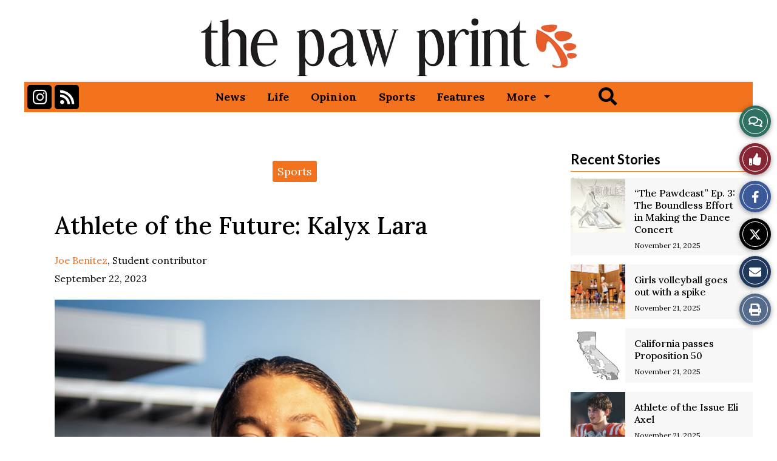

--- FILE ---
content_type: text/html; charset=UTF-8
request_url: https://thepawprint.polytechnic.org/958/sports/athlete-of-the-future-kalyx-lara/
body_size: 33742
content:
<!DOCTYPE html>
<html lang="en-US"> 
<head>
	<meta http-equiv="Content-Type" content="text/html; charset=UTF-8" />
	<meta name="distribution" content="global" />
	<meta name="robots" content="follow, all" />
	<meta name="language" content="en, sv" />
	<meta name="viewport" content="width=device-width" />
	<link rel="Shortcut Icon" href="https://thepawprint.polytechnic.org/wp-content/uploads/2023/08/Screenshot_2023-06-03_at_10.47.48_AM_copy-removebg-preview-2-e1691800728753.png" type="image/x-icon" />
	<link rel="alternate" type="application/rss+xml" title="The Paw Print RSS 2.0" href="https://thepawprint.polytechnic.org/feed/" />
	<link rel="alternate" type="text/xml" title="The Paw Print RSS .92" href="https://thepawprint.polytechnic.org/feed/rss/" />
	<link rel="alternate" type="application/atom+xml" title="The Paw Print Atom 0.3" href="https://thepawprint.polytechnic.org/feed/atom/" />
	<title>Athlete of the Future: Kalyx Lara &#8211; The Paw Print</title>
<meta name='robots' content='max-image-preview:large' />
<link rel="alternate" type="application/rss+xml" title="The Paw Print &raquo; Athlete of the Future: Kalyx Lara Comments Feed" href="https://thepawprint.polytechnic.org/958/sports/athlete-of-the-future-kalyx-lara/feed/" />
<link rel="alternate" title="oEmbed (JSON)" type="application/json+oembed" href="https://thepawprint.polytechnic.org/wp-json/oembed/1.0/embed?url=https%3A%2F%2Fthepawprint.polytechnic.org%2F958%2Fsports%2Fathlete-of-the-future-kalyx-lara%2F" />
<link rel="alternate" title="oEmbed (XML)" type="text/xml+oembed" href="https://thepawprint.polytechnic.org/wp-json/oembed/1.0/embed?url=https%3A%2F%2Fthepawprint.polytechnic.org%2F958%2Fsports%2Fathlete-of-the-future-kalyx-lara%2F&#038;format=xml" />
		
	<style id='wp-img-auto-sizes-contain-inline-css' type='text/css'>
img:is([sizes=auto i],[sizes^="auto," i]){contain-intrinsic-size:3000px 1500px}
/*# sourceURL=wp-img-auto-sizes-contain-inline-css */
</style>
<style id='wp-emoji-styles-inline-css' type='text/css'>

	img.wp-smiley, img.emoji {
		display: inline !important;
		border: none !important;
		box-shadow: none !important;
		height: 1em !important;
		width: 1em !important;
		margin: 0 0.07em !important;
		vertical-align: -0.1em !important;
		background: none !important;
		padding: 0 !important;
	}
/*# sourceURL=wp-emoji-styles-inline-css */
</style>
<link rel='stylesheet' id='wp-block-library-css' href='https://thepawprint.polytechnic.org/wp-includes/css/dist/block-library/style.min.css?ver=6.9' type='text/css' media='all' />
<style id='classic-theme-styles-inline-css' type='text/css'>
/*! This file is auto-generated */
.wp-block-button__link{color:#fff;background-color:#32373c;border-radius:9999px;box-shadow:none;text-decoration:none;padding:calc(.667em + 2px) calc(1.333em + 2px);font-size:1.125em}.wp-block-file__button{background:#32373c;color:#fff;text-decoration:none}
/*# sourceURL=/wp-includes/css/classic-themes.min.css */
</style>
<style id='font-awesome-svg-styles-default-inline-css' type='text/css'>
.svg-inline--fa {
  display: inline-block;
  height: 1em;
  overflow: visible;
  vertical-align: -.125em;
}
/*# sourceURL=font-awesome-svg-styles-default-inline-css */
</style>
<link rel='stylesheet' id='font-awesome-svg-styles-css' href='https://thepawprint.polytechnic.org/wp-content/uploads/font-awesome/v5.15.2/css/svg-with-js.css' type='text/css' media='all' />
<style id='font-awesome-svg-styles-inline-css' type='text/css'>
   .wp-block-font-awesome-icon svg::before,
   .wp-rich-text-font-awesome-icon svg::before {content: unset;}
/*# sourceURL=font-awesome-svg-styles-inline-css */
</style>
<link rel='stylesheet' id='sno-countdown-plugin-style-front-css' href='https://thepawprint.polytechnic.org/wp-content/plugins/sno-countdown/assets/style/sno-countdown-style.css?ver=1.0.1' type='text/css' media='all' />
<link rel='stylesheet' id='sno-donate-plugin-style-front-css' href='https://thepawprint.polytechnic.org/wp-content/plugins/sno-donate/assets/style/sno-donate-style.css?ver=1.5' type='text/css' media='all' />
<link rel='stylesheet' id='sno-comments-css-css' href='https://thepawprint.polytechnic.org/wp-content/themes/snoflex/flex-functions/comments/comments.css?ver=10.6.22' type='text/css' media='all' />
<link rel='stylesheet' id='weather-styles-css' href='https://thepawprint.polytechnic.org/wp-content/themes/snoflex/flex-functions/weather/weather.css?ver=20220702' type='text/css' media='all' />
<link rel='stylesheet' id='dashicons-css' href='https://thepawprint.polytechnic.org/wp-includes/css/dashicons.min.css?ver=6.9' type='text/css' media='all' />
<link rel='stylesheet' id='flex-parallax-css' href='https://thepawprint.polytechnic.org/wp-content/themes/snoflex/includes/parallax/css/main.css?ver=10.6.22' type='text/css' media='all' />
<link rel='stylesheet' id='flex-flexslider-css' href='https://thepawprint.polytechnic.org/wp-content/themes/snoflex/includes/flexslider/flexslider.css?ver=10.6.22' type='text/css' media='all' />
<link rel='stylesheet' id='flex-superfish-css' href='https://thepawprint.polytechnic.org/wp-content/themes/snoflex/includes/superfish/css/superfish.css?ver=10.6.22' type='text/css' media='all' />
<link rel='stylesheet' id='flex-remodal-css' href='https://thepawprint.polytechnic.org/wp-content/themes/snoflex/styles/remodal.css?ver=10.6.22' type='text/css' media='all' />
<link rel='stylesheet' id='flex-remodal-default-css' href='https://thepawprint.polytechnic.org/wp-content/themes/snoflex/styles/remodal-default-theme.css?ver=10.6.22' type='text/css' media='all' />
<link rel='stylesheet' id='flex-stylesheet-css' href='https://thepawprint.polytechnic.org/wp-content/themes/snoflex/style.css?ver=10.6.22' type='text/css' media='all' />
<link rel='stylesheet' id='font-awesome-css' href='https://use.fontawesome.com/releases/v6.6.0/css/all.css?ver=6.6.0' type='text/css' media='all' />
<link rel='stylesheet' id='googleFonts-css' href='https://fonts.googleapis.com/css?family=Lora%3A600%2C400%2C700%2C500%2C800%7CLato%3A600%2C400%2C700&#038;display=swap&#038;ver=6.9' type='text/css' media='all' />
<link rel='stylesheet' id='font-awesome-official-css' href='https://use.fontawesome.com/releases/v5.15.2/css/all.css' type='text/css' media='all' integrity="sha384-vSIIfh2YWi9wW0r9iZe7RJPrKwp6bG+s9QZMoITbCckVJqGCCRhc+ccxNcdpHuYu" crossorigin="anonymous" />
<link rel='stylesheet' id='font-awesome-official-v4shim-css' href='https://use.fontawesome.com/releases/v5.15.2/css/v4-shims.css' type='text/css' media='all' integrity="sha384-1CjXmylX8++C7CVZORGA9EwcbYDfZV2D4Kl1pTm3hp2I/usHDafIrgBJNuRTDQ4f" crossorigin="anonymous" />
<style id='font-awesome-official-v4shim-inline-css' type='text/css'>
@font-face {
font-family: "FontAwesome";
font-display: block;
src: url("https://use.fontawesome.com/releases/v5.15.2/webfonts/fa-brands-400.eot"),
		url("https://use.fontawesome.com/releases/v5.15.2/webfonts/fa-brands-400.eot?#iefix") format("embedded-opentype"),
		url("https://use.fontawesome.com/releases/v5.15.2/webfonts/fa-brands-400.woff2") format("woff2"),
		url("https://use.fontawesome.com/releases/v5.15.2/webfonts/fa-brands-400.woff") format("woff"),
		url("https://use.fontawesome.com/releases/v5.15.2/webfonts/fa-brands-400.ttf") format("truetype"),
		url("https://use.fontawesome.com/releases/v5.15.2/webfonts/fa-brands-400.svg#fontawesome") format("svg");
}

@font-face {
font-family: "FontAwesome";
font-display: block;
src: url("https://use.fontawesome.com/releases/v5.15.2/webfonts/fa-solid-900.eot"),
		url("https://use.fontawesome.com/releases/v5.15.2/webfonts/fa-solid-900.eot?#iefix") format("embedded-opentype"),
		url("https://use.fontawesome.com/releases/v5.15.2/webfonts/fa-solid-900.woff2") format("woff2"),
		url("https://use.fontawesome.com/releases/v5.15.2/webfonts/fa-solid-900.woff") format("woff"),
		url("https://use.fontawesome.com/releases/v5.15.2/webfonts/fa-solid-900.ttf") format("truetype"),
		url("https://use.fontawesome.com/releases/v5.15.2/webfonts/fa-solid-900.svg#fontawesome") format("svg");
}

@font-face {
font-family: "FontAwesome";
font-display: block;
src: url("https://use.fontawesome.com/releases/v5.15.2/webfonts/fa-regular-400.eot"),
		url("https://use.fontawesome.com/releases/v5.15.2/webfonts/fa-regular-400.eot?#iefix") format("embedded-opentype"),
		url("https://use.fontawesome.com/releases/v5.15.2/webfonts/fa-regular-400.woff2") format("woff2"),
		url("https://use.fontawesome.com/releases/v5.15.2/webfonts/fa-regular-400.woff") format("woff"),
		url("https://use.fontawesome.com/releases/v5.15.2/webfonts/fa-regular-400.ttf") format("truetype"),
		url("https://use.fontawesome.com/releases/v5.15.2/webfonts/fa-regular-400.svg#fontawesome") format("svg");
unicode-range: U+F004-F005,U+F007,U+F017,U+F022,U+F024,U+F02E,U+F03E,U+F044,U+F057-F059,U+F06E,U+F070,U+F075,U+F07B-F07C,U+F080,U+F086,U+F089,U+F094,U+F09D,U+F0A0,U+F0A4-F0A7,U+F0C5,U+F0C7-F0C8,U+F0E0,U+F0EB,U+F0F3,U+F0F8,U+F0FE,U+F111,U+F118-F11A,U+F11C,U+F133,U+F144,U+F146,U+F14A,U+F14D-F14E,U+F150-F152,U+F15B-F15C,U+F164-F165,U+F185-F186,U+F191-F192,U+F1AD,U+F1C1-F1C9,U+F1CD,U+F1D8,U+F1E3,U+F1EA,U+F1F6,U+F1F9,U+F20A,U+F247-F249,U+F24D,U+F254-F25B,U+F25D,U+F267,U+F271-F274,U+F279,U+F28B,U+F28D,U+F2B5-F2B6,U+F2B9,U+F2BB,U+F2BD,U+F2C1-F2C2,U+F2D0,U+F2D2,U+F2DC,U+F2ED,U+F328,U+F358-F35B,U+F3A5,U+F3D1,U+F410,U+F4AD;
}
/*# sourceURL=font-awesome-official-v4shim-inline-css */
</style>
<link rel='stylesheet' id='wp-paginate-css' href='https://thepawprint.polytechnic.org/wp-content/plugins/wp-paginate/css/wp-paginate.css?ver=2.2.4' type='text/css' media='screen' />
<script type="text/javascript" src="https://thepawprint.polytechnic.org/wp-includes/js/jquery/jquery.min.js?ver=3.7.1" id="jquery-core-js"></script>
<script type="text/javascript" src="https://thepawprint.polytechnic.org/wp-includes/js/jquery/jquery-migrate.min.js?ver=3.4.1" id="jquery-migrate-js"></script>
<script type="text/javascript" src="https://js.stripe.com/v3/?ver=6.9" id="stripe-js"></script>
<script type="text/javascript" id="sno-comments-js-js-extra">
/* <![CDATA[ */
var comment_ajax_object = {"ajaxurl":"https://thepawprint.polytechnic.org/wp-admin/admin-ajax.php","nonce":"9f42a34907"};
//# sourceURL=sno-comments-js-js-extra
/* ]]> */
</script>
<script type="text/javascript" src="https://thepawprint.polytechnic.org/wp-content/themes/snoflex/flex-functions/comments/comments.js?ver=10.6.22" id="sno-comments-js-js"></script>
<script type="text/javascript" src="https://thepawprint.polytechnic.org/wp-content/themes/snoflex/flex-functions/weather/weatherViews.js?ver=20220601" id="weather-script-js"></script>
<script type="text/javascript" src="https://thepawprint.polytechnic.org/wp-content/themes/snoflex/includes/flexslider/jquery.flexslider.js?ver=10.6.22" id="flex-flexslider-script-js"></script>
<script type="text/javascript" src="https://thepawprint.polytechnic.org/wp-content/themes/snoflex/includes/superfish/js/hoverintent.js?ver=10.6.22" id="flex-hoverintent-js"></script>
<script type="text/javascript" src="https://thepawprint.polytechnic.org/wp-content/themes/snoflex/includes/superfish/js/superfish.js?ver=10.6.22" id="flex-superfish-js"></script>
<script type="text/javascript" src="https://thepawprint.polytechnic.org/wp-content/themes/snoflex/includes/superfish/js/supersubs.js?ver=10.6.22" id="flex-supersubs-js"></script>
<script type="text/javascript" src="https://thepawprint.polytechnic.org/wp-content/themes/snoflex/javascript/jquery-scrolltofixed-min.js?ver=10.6.22" id="flex-scrollfix-js"></script>
<script type="text/javascript" src="https://thepawprint.polytechnic.org/wp-content/themes/snoflex/javascript/remodal.min.js?ver=10.6.22" id="flex-remodal-js"></script>
<script type="text/javascript" src="https://thepawprint.polytechnic.org/wp-content/themes/snoflex/javascript/jcarousellite_1.0.1c4.js?ver=6.9" id="flex-bnticker-js"></script>
<script type="text/javascript" src="https://thepawprint.polytechnic.org/wp-content/themes/snoflex/javascript/menus-init.js?ver=10.6.22" id="flex-menus-js"></script>
<script type="text/javascript" id="flex-theme-js-js-extra">
/* <![CDATA[ */
var frontend_ajax_object = {"ajaxurl":"https://thepawprint.polytechnic.org/wp-admin/admin-ajax.php"};
//# sourceURL=flex-theme-js-js-extra
/* ]]> */
</script>
<script type="text/javascript" src="https://thepawprint.polytechnic.org/wp-content/themes/snoflex/javascript/sno-theme.js?ver=10.6.22" id="flex-theme-js-js"></script>
<script type="text/javascript" src="https://thepawprint.polytechnic.org/wp-content/themes/snoflex/includes/parallax/js/skrollr.js?ver=6.9" id="flex-parallax-js"></script>
<script type="text/javascript" src="https://thepawprint.polytechnic.org/wp-content/themes/snoflex/javascript/simpleParallax.min.js?ver=6.9" id="image-parallax-js"></script>
<link rel="https://api.w.org/" href="https://thepawprint.polytechnic.org/wp-json/" /><link rel="alternate" title="JSON" type="application/json" href="https://thepawprint.polytechnic.org/wp-json/wp/v2/posts/958" /><meta name="generator" content="WordPress 6.9" />
<link rel="canonical" href="https://thepawprint.polytechnic.org/958/sports/athlete-of-the-future-kalyx-lara/" />
<link rel='shortlink' href='https://thepawprint.polytechnic.org/?p=958' />


<!-- Start of Open Graph Meta Tags -->

<meta property="og:title" content="Athlete of the Future: Kalyx Lara" />
<meta property="og:url" content="https://thepawprint.polytechnic.org/958/sports/athlete-of-the-future-kalyx-lara/" />
<meta property="og:type" content="article" />
<meta name="author" content="Joe Benitez" />
<meta property="og:image" content="https://thepawprint.polytechnic.org/wp-content/uploads/2023/09/Screenshot-2023-09-21-at-8.38.46-PM.png" />
<meta property="og:image:secure_url" content="https://thepawprint.polytechnic.org/wp-content/uploads/2023/09/Screenshot-2023-09-21-at-8.38.46-PM.png" />
<meta property="og:image:width" content="2001" />
<meta property="og:image:height" content="1319" />
<meta property="og:site_name" content="The Paw Print" />
<meta property="og:description" content="Kalyx Lara glides through the water, darting down the pool with the precision and speed of a torpedo. Approaching the goal, he calls for the ball, receiving a precise pass from his teammate. Now, he sets his sights on the net, attacking his defender with a flurry of fakes. With his defender properly deceived, he..." />
<meta name="description" content="Kalyx Lara glides through the water, darting down the pool with the precision and speed of a torpedo. Approaching the goal, he calls for the ball, receiving a precise pass from his teammate. Now, he sets his sights on the net, attacking his defender with a flurry of fakes. With his defender properly deceived, he..." />
<meta property="article:section" content="Sports" />
<meta property="article:tag" content="" />
<!-- End of Open Graph Meta Tags -->

<style type="text/css" media="screen">
 body, #wrap, #upperwrap {font-family: Lora !important; font-weight: 400; }  textarea {font-family: Lora !important; font-weight: 400; }  #wrap { background-color: #ffffff; } .sno-header-wrap .snoads-unplaced { background: #ffffff;} .sno-footer-wrap .snoads-unplaced { background: #ffffff;}.sc-datesport, .sports-widget-carousel ul { background: #f2721d; }.sc_score_link, .sc_score_link_vertical { border-color: #f2721d; }.aboutwriter { border-width: 5px 0 ; border-color: #f2721d; border-style:solid; background: #ffffff; color: #000000; }.aboutwriter { padding-left:0px; padding-right: 0px; padding-bottom: 0px; }.sc_photo { width: 190px; } .sc_bio { width: calc(100% - 205px); }.storycreditbox:nth-child(even) { padding-right: 20px; }.storycreditbox { padding-bottom: 20px; padding-left: 0px; }.storycreditboxwide { padding-right: 0px; padding-left: 0px; }.storycreditbox, .storycreditboxwide { border: 0px solid #dddddd; background: #ffffff;color: #000000;}.storycreditbox { width: calc(100% - 20px);}.sidechapter .storycreditbox { width: calc(100% - 20px);}.sc_bio { float: unset; width: 100%; }input.s { background: #eeeeee; color: #eeeeee; border-color: #ffffff; }.sno-submit-search-button { background: #000000; color: #ffffff; }.search-button-container { border-color: #ffffff; }input.s::placeholder { color: #eeeeee; opacity: 1; }.leaderboardwrap {background:#dddddd;border-bottom: solid ;border-top:0px solid ;}.footerboardwrap {background:#333333;border-bottom: 0px solid ;border-top: 0px solid ;} .sno-header-wrap .snoads-unplaced, .sno-header-wrap .snoads-unplaced .leaderboardwrap { background: #ffffff;} .sno-footer-wrap .snoads-unplaced, .sno-footer-wrap .snoads-unplaced .footerboardwrap { background: #ffffff!important;}.breakingnewswrap {background-color:#ffffff !important;color:#000000 !important;border-bottom:  solid ;border-top: 0px solid ;}#breakingnews a, #breakingnews a:hover {color: #000000 !important;}.breakingnewswrap a, .breakingnewswrap p { color: #000000 !important; font-family: Lato !important; font-weight: 400; }.breakingnewsheadline, .breakingnewsdate { color: #000000 !important; font-family: Lato !important; font-weight: 400; }.breakingnewswrap .bndate { background: #ffffff; color: #000000 ; }.breakingnewswrap .breakingnewsheadline { background: #ffffff; }#header h3, button.sno-comment-button, span.staff_pick, span.staff_pick i { color: #f2721d !important; }.teasergrade { color: #f2721d !important; }.sectionhead, a:link.sectionhead , a:visited.sectionhead  { color:#f2721d !important; }table.stats th:hover { color:#ffffff !important; }.teasertitle { color:#f2721d !important; }#pscroller3 a { color: #f2721d !important; }.sportsscrollbox .sportsscore span.cat { color:#f2721d !important; }.sno_teaserbar_home { border-bottom:  solid ; }.sno_teaserbar_home { border-top: 0px solid ; }#alt_wrap #altheader { border-top:  solid ; }.headerwrap { background-color: #ffffff !important; border-bottom:  solid ; border-top: 0px solid ; }#altheader { border-bottom:  solid ; }#header, #altheader, #altheader-searchbox, .altheader-left { background-color: #ffffff !important; color: #333333;}.altheader-right { background-color: #ffffff !important; }#slidemenu a, #slidemenu .mobile_menu_text { color: #333333;}#mobile-menu { background-color: #ffffff !important;}#mobile-menu .sitetitle h1 a { color: #333333 !important; }#header h1, .altheader-logo h1 {color:#333333 !important;font-family: Lora !important; font-weight: 600; text-shadow: none !important;text-align: center !important; margin-left: 0px;}.home-immersion-header, .altheader-logo h1 { font-family: Lora !important; font-weight: 600}#sno_longform .footerbar, #sno_longform .header, #mobile-menu h1 { font-family: Lora !important; font-weight: 600; }#header a, .altheader-logo h1 a { color: #333333 !important; }#header p {color: #333333 !important; font-family: Lora !important; font-weight: 400;text-align: center !important; padding:0px;}.wp-paginate .current { background: #ffffff !important; color: #333333 !important; border-color: #333333 !important; }#menu-a-menu, .sno-top-menu { float:none; text-align: center; }.sno-top-menu li { background: #ffffff !important; }.sno-top-menu > li { float: none; display: inline-block;  }.sno-top-menu > li a { display: inline-block; }.sno-top-menu ul  { text-align: left; }.sno-top-menu ul a { display: block; }#navbar a { color: #000000 !important; background-color: #ffffff !important; font-family: Lato !important; text-transform: uppercase !important;font-weight: 600;}.mobile-menu a {font-family: Lato !important; text-transform: uppercase !important;font-weight: 600;}#navbar a:hover, #navbar a:focus, #mini-logo-top:hover, #mini-logo-top:focus  { background-color: #ffffff !important; color: #f2721d !important;}#navbar .current-menu-ancestor a, #navbar .current-menu-item a, #navbar .current-menu-parent a {background-color: #ffffff !important; color: #f2721d !important;}#navbar .current-menu-ancestor a:hover, #navbar .current-menu-item a:hover, #navbar .current-menu-parent a:hover, #navbar .current-menu-ancestor a:focus, #navbar .current-menu-item a:focus, #navbar .current-menu-parent a:focus {background-color: #ffffff !important; color: #000000 !important;}#navbar .menu-item-home a, #navbar .menu-item-object-custom a {color: #000000 !important; background-color: #ffffff !important; }#navbar .menu-item-home a:hover, #navbar .menu-item-object-custom a:hover, #navbar .menu-item-home a:focus, #navbar .menu-item-object-custom a:focus {color: #f2721d !important; background-color: #ffffff !important; }.navbarwrap, #navbar, #navbar a { background: #ffffff;}.navbarwrap { border-bottom:  solid ; border-top: 0px solid ; }#navbar { background-color: #ffffff !important; color: #000000 !important; }.navbarcontainer { background-color: #ffffff !important; }#navbarbackground {background: #ffffff;}.navbarwrap {background: #ffffff !important;}#navbar li a {margin-right: 10px; }#navbar li li a {margin-right: 0px;}#navbar li li {padding-left: 0px;}#navbar li {background-color: #ffffff; }#navbar li a { margin-right: 0; }#menu-a-menu > nav > div > ul > li { margin-right: -4px; border-left: 10px solid #ffffff}#menu-a-menu > nav > div > ul > li:last-child { border-right: 10px solid #ffffff}#menu-b-menu ul ul li:first-child {  padding-left: 0px !important;}.mobile-menu a, .mobile-menu input {font-family: Lato !important; text-transform: uppercase !important;font-weight: 600;}#menu, #slidemenu {font-family: Lato !important; text-transform: uppercase !important; font-weight: 600;}#menu-b-menu, .sno-bottom-menu { float:none; text-align: center; }.sno-bottom-menu li { background: #ffffff !important; }.sno-bottom-menu > li { float: none; display: inline-block;  }.sno-bottom-menu > li a { display: inline-block; }.sno-bottom-menu ul  { text-align: left; }.sno-bottom-menu ul a { display: block; }#subnavbar a { background-color: #ffffff !important; color: #000000 !important;  font-family: Lato !important; font-weight: 600;text-transform: uppercase !important; }#subnavbar a:hover, #mini-logo-bottom:hover, #subnavbar a:focus, #mini-logo-bottom:focus { background-color: #ffffff !important; color: #000000 !important;  }#subnavbar .current-menu-ancestor a, #subnavbar .current-menu-item a, #subnavbar .current-menu-parent a {background-color: #ffffff !important; color: #000000 !important;}#subnavbar .current-menu-ancestor a:hover, #subnavbar .current-menu-item a:hover, #subnavbar .current-menu-parent a:hover, #subnavbar .current-menu-ancestor a:focus, #subnavbar .current-menu-item a:focus, #subnavbar .current-menu-parent a:focus  {background-color: #ffffff !important; color: #000000 !important;}#subnavbar .menu-item-home a, #subnavbar .menu-item-object-custom a {color: #000000 !important; background-color: #ffffff !important; }#subnavbar .menu-item-home a:hover, #subnavbar .menu-item-object-custom a:hover, #subnavbar .menu-item-home a:focus, #subnavbar .menu-item-object-custom a:focus {color: #000000 !important; background-color: #ffffff !important; }.subnavbarwrap {background-color: #ffffff !important; border-bottom:  solid ; border-top: 0px solid ; }#subnavbar { background-color: #ffffff !important; color: #000000 !important; }.innerbackgroundwrap {background-color: #ffffff !important; }h1.searchheading, h1.toplevelheading {        color: #000000        }#fullwrap {background-color: #ffffff !important; border-bottom: 2px solid #ffffff; border-top: 2px solid #ffffff; }.wp-polls .pollbar { background: #f2721d;border: 1px solid #f2721d; }#breakingnewsbox p { color: #000000 !important; }h3.gform_title { background: #ffffff !important; padding-left:7px !important;}.topnavwrap { border-bottom:  solid ; border-top: 0px solid ; background: #ffffff; color: #000000;}#topnavbar { background: #ffffff; color: #000000; }.topnavwrap a {color: #000000 !important; }#footer, .footerwrap, .footercredit, .sno-footercredit {color: #393939;background: #ffffff;}#footer p, #footer a, .footercredit p, .footercredit a, .sno-footercredit a {color: #393939 !important;}.footerleft p {font-family: Lora !important; font-weight: 600;}.footertagline p {font-family: Lora !important; font-weight: 400;}.footerwrap {border-bottom:  solid ; border-top: 0px solid ; background-color: #ffffff !important;}body {background-color: #ffffff;}#homepageright ul li, #homepageleft ul li, #homepagewide ul li, #contentleft ul li, #sidebar ul li, #sidebar ul li li, #sidebar ul li ul li, .widgetwrap ul li {background:url(/wp-content/themes/snoflex/images/bulletarrow.png) no-repeat 0px 4px; background-size:12px;}.widgettitle, .widgettitle-nonsno, .snodnetwork h3, .offset-title-wrap { font-family: Lato !important; font-weight: 600; }.widget1 { background: #eeeeee !important;color: #ffffff !important;border-left:0px solid #eeeeee !important; border-right:0px solid #eeeeee !important; border-top:0px solid #eeeeee !important; padding-left:10px !important; font-size:17px !important;line-height:27px !important;margin:0px !important;padding-top: 2px !important;}.widget1 a { color: #ffffff !important; }.widget3, .adheader{ background: #ffffff;color: #000000; text-transform:uppercase; text-align:center; margin:0px; font-size: 12px; line-height:13px; padding-top:0px;}.widget3 a, .widget3 a:hover { color: #000000 !important; }.widget4 { background: #f2721d;color: #ffffff; padding:5px 10px 0px;font-size:22px;line-height:34px;}.widget4 a { color: #ffffff !important; }.widget6 { background: #000000;border: 1px solid #000000; background-color: #000000; color: #ffffff; padding-left:10px;padding-top: 6px;font-size:22px;line-height:32px;text-align: center;}.widget6 a { color: #ffffff !important; }.widget7 { color:#000000 !important;background: #ffffff !important;padding: 1px 0px 2px 0px !important;margin: 1px 0px;font-size:22px;line-height:32px;}.widget7 a { color: #000000 !important; }.widget8 { color:#ffffff;background: #f2721d;padding: 0px 8px; margin: 0px 0px 0px 10px;float: left;font-size:20px;line-height:30px;}.widget8 a { color: #ffffff !important; }.widget2.widgettitle { background: #ffffff;color: #000000;font-size: 20px; line-height: 36px;text-align: left;text-transform:none;position: relative; z-index: 1;padding: 0;}.widget2 a { color: #000000 !important; }.widget2:before {border-top: 1px solid #000000;left: 0px;right: 0px;top: 17.5px;content: ''; position: absolute; z-index: -1;}.widget2 .sno-w-title { color: #000000; background: #ffffff;display: inline-block;padding-right: 17.5px;padding-left: 0px;top: 17.5px;}.widgetbody2 { border-left: 0; border-right: 0; border-bottom: 0; background-color: #ffffff;overflow:hidden;padding: 17.5px 0 0 0px;}.widget5.widgettitle {background: #eeeeee;font-size: 20px;line-height: 36px;max-height: 36px;width: calc(100% - (0px * 2));border-left: 0px solid #aaaaaa;border-right: 0px solid #aaaaaa;border-top: 0px solid #aaaaaa;}.widget5.widgettitle .sno-w-title-before {border-left: 9px solid transparent;border-top: 18px solid #990000;border-bottom: 18px solid #990000;}.widget5.widgettitle .sno-a0 {display: none;}.widget5.widgettitle .sno-w-title-after {border-left: 9px solid #990000;border-top: 18px solid transparent;border-bottom: 18px solid transparent;}.widgetbody5.widgetbody {background: #ffffff;border-left: 0px solid #aaaaaa;border-right: 0px solid #aaaaaa;border-bottom: 0px solid #aaaaaa;}.widget5.widgettitle a {color: #ffffff!important;}.widget5.widgettitle .sno-w-title {background: #990000;color: #ffffff;}.titlewrap { margin-bottom:0px; border-bottom:1px solid #f2721d; border-top:0px solid #f2721d;overflow: hidden;background: #ffffff;}#content .widgettitle-nonsno, #homepageleft .widgettitle-nonsno, #homepageright .widgettitle-nonsno, #homepage .widgettitle-nonsno, #sidebar .widgettitle-nonsno, .sbscomments .widgettitle-nonsno, .widgettitle-nonsno { color:#000000 !important;background: #ffffff !important;font-size:22px !important;line-height:32px !important;text-transform: none; padding: 1px 10px 2px; margin:1px 0px;}.commenttoggle { color: #000000; background: #ffffff; font-size: 26px; margin-right: 1px;}#homepage .widgettitle-nonsno a, #sidebar .widgettitle-nonsno a, #content .widgettitle-nonsno a, .sbscomments .widgettitle-nonsno a, .widgettitle-nonsno a { color: #000000 !important; }.widgetbody, #permalinksidebar, .comments, .homecolumnwide { background-color: #ffffff;overflow:hidden;padding-bottom: 15px; }.widgetbody1 { border-left: 0px solid #eeeeee; border-right: 0px solid #eeeeee; border-bottom: 0px solid #eeeeee; background-color: #ffffff; padding:10px;}.widgetbody2 {border-left: none;border-right: none;border-bottom: none;background-color: #ffffff; }.widgetbody3 { border-right: 0px solid #ffffff; border-left: 0px solid #ffffff;border-bottom: unset;background: #eeeeee; padding:10px;}.widgetfooter3 { background: #ffffff;width:100%;}.widgetfooter3 { height: 13px; }.widgetbody4 { border-left: 0px solid #ffffff; border-right: 0px solid #ffffff; border-bottom: 0px solid #ffffff; background-color: #ffffff !important;  padding:10px !important; margin-left: 0 !important;margin-right: 0 !important;clear:both;}.widgetbody6 { border-left: 1px solid #000000; border-right: 1px solid #000000; border-bottom: 1px solid #000000; background-color: #ffffff; padding:10px;}.widgetbody7 { background-color: #ffffff !important; border: unset !important;margin: 0px 0px 0px; padding: 10px 0px 15px 0px; }.widgetbody8 { background: #ffffff !important; padding: 10px; border-left: unset !important;border-right: unset !important;border-bottom: unset !important;}#permalinksidebar .widgettitle-nonsno, #permalinksidebar h3 { font-family: Lato !important;font-weight: 600;font-size: 16px !important; line-height: 22px !important; margin: 0px 0px 3px 0px !important; padding: 0px !important; background:none!important;color:#000000!important; text-align: left!important;border:none!important; }.mmwrap, .mmwidget { border: 1px solid  !important; }#loadingimage { left:200px !important; }.storypageslideshow .flexslider, #mmpageslideshow .flexslider {background-color: #ffffff!important;box-shadow: none;border: none;}.insert { width: 47%; height: auto; background: ; color: #000000;padding: 1.5%; line-height: 1.5em; position:absolute; right:0px; top:0px; overflow:hidden; }.insert .widgetheadline, .insert .widgetheadline a { line-height: 24px !important; font-size: 20px !important; margin: 0 0 10px 0; color: #000000; margin-bottom:6px !important; font-family: Lora !important; font-weight: 500; }.widgetheadline .cat_dom_headline a { color: #000000; font-family: Lora !important; font-weight: 500; }#homepagefull p { line-height: 20px; font-size:15px; margin-top:0px;}#homepagefull a img {border:none;}.captionbox p {font-size:12px !important; line-height:14px !important;font-style:italic !important;}.topcaptionbox {display:none;}.topboxsmallhover, .topboxsmallwidehover { background-image: none !important;}#footer ul li {border-top: 1px solid #ffffff;}li.blockscategory { background-color: #f2721d !important; color: #ffffff; border-radius: 3px; padding: 6px 8px !important; }li.blockscategory:hover { background-color: #222222 !important; color: #ffffff; }li.blockscategory:hover a { color: #ffffff; }li.blockscategory a { color: #ffffff; }li.blockscategory a:hover { color: #ffffff; }#classic_story ul.snocategories { text-align: center; }#classic_story ul.snocategories li { font-size: 16px; line-height: 16px; }.full-width ul.snocategories { text-align: center; }.full-width ul.snocategories li { font-size: 18px; line-height: 18px; }#storyrails ul.snocategories { text-align: center; }#storyrails ul.snocategories li { font-size: 18px; line-height: 18px; }li.blockstag { background-color: #f2721d !important; color: #ffffff; border-radius: 3px; padding: 6px 8px !important;}li.blockstag:hover { background-color: #222222 !important; color: #ffffff; }li.blockstag:hover a { color: #ffffff; }li.blockstag a { color: #ffffff; }li.blockstag a:hover { color: #ffffff; }#classic_story ul.snotags { text-align: left; }#classic_story ul.snotags li { font-size: 16px; line-height: 16px; }.full-width ul.snotags { text-align: left; }.full-width ul.snotags li { font-size: 18px; line-height: 18px; }#storyrails ul.snotags { text-align: left; }#storyrails ul.snotags li { font-size: 18px; line-height: 18px; }.storycat span { background:  !important; }.storycat, #storypage .storycat a, #storypage .storycat a:hover { color:  !important; }.sno-story-card-deck, .sno-grid-deck, .sno-carousel-deck, .catlist-deck { font-family: Lora !important;font-weight: 500;}.storydeckbottom {border-bottom-color: #dddddd !important;}.innerbackground .storydeck p, #classic_story .storydeck p, #storyrails .storydeck p {font-size: 2em !important;font-family: Lora !important;font-weight: 500;color: #444444 !important;}#homebreaking .homedeck p {font-size: 2em !important;font-family: Lora !important;font-weight: 500;color: #444444 !important;}.storymeta, .storytags {border-top: 1px solid #dddddd !important;border-bottom: 1px solid #dddddd !important;background: #eeeeee !important;}.profilepreviewbox {height:  !important;}.categorypreviewbox {height: ;}#catpage h2.catprofile, #catpage h2.catprofile a {font-size: 18px !important;line-height: 22px !important;}#storypage .storyshadow, #classic_story .storyshadow, #storyrails .storyshadow, #storypage .wp-caption, #classic_story .wp-caption, #storyrails .wp-caption {box-shadow: none !important;}.captionboxmit, .captionboxmittop, #storyrails .captionboxmit, #classic_story .wp-caption, #storyrails .wp-caption, #storypage .wp-caption, .lf-immersive-caption {background: #eeeeee;border: 1px solid #dddddd;border: 1px solid #dddddd;border: 1px solid #dddddd;color: #000;}.captionboxmittop {padding: 10px 10px 0;margin-bottom: 10px;}#staffpage .profilepreviewbox {background:  !important;}tr.staffstoryrow { border-bottom-color: #ffffff !important; }.pullquote {font-family: Lora;font-weight: 400;}.photocaption, p.wp-caption-text, .photocredit, .photocreditinline {font-family: Lora;font-weight: 400;}#sno_longform .header {background-color: #000 !important;color: #fff !important;}#sno_longform .spinner > div {background: #fff;}#sno_longform .footerbar {background-color: #000 !important;color: #fff !important;border-top:  solid ; }#sno_longform #mainbody .footerbar p a {color: #fff !important;}#sno_longform .chaptermenu, #sno_longform .chaptermenu a, #sno_longform .chaptermenu ul li, #sno_longform .chaptermenu ul li a, #sno_longform .chaptermenu ul li ul li a, #sno_longform .lf-dropdown ul li, #sno_longform .lf-dropdown ul li a, #sno_longform .lf-dropdown ul li ul li, #sno_longform .lf-dropdown ul li ul li a {background-color: #000 !important;color: #fff;}#sno_longform .chaptermenu ul li a:hover, #sno_longform .chaptermenu ul li a:hover, #sno_longform .lf-dropdown ul li a:hover, #sno_longform .lf-dropdown ul li a:hover {background-color: #fff !important;color: #000 !important;}#sno_longform .header a, #sno_longform .header a:hover, #sno_longform .footerbar a, #sno_longform .footerbar a:hover, #sno_longform #storypage .footerbar p {color: #fff !important;}#sno_longform .dividingline {border-top: 5px solid #393939; }#sno_longform .dividinglinedeck {border-top: 5px solid #393939; }.lf_menu_icon_bar {background-color: ;}#sno_longform #storypage .storydeck p {font-style: normal;}#sno_longform #gridpage .gridhover:hover, #sno_longform #gridpage .returntogrid:hover {border-bottom-color: #f2721d;}#sno_longform .storybody > .storycontent > p:first-child:first-letter { float: left; color: #f2721d; font-size: 92px; line-height: 75px; padding-top: 9px; padding-right: 8px; padding-left: 3px; font-family: 'Gilda Display'; }.blockscat { background: #f2721d; }#staffpage .blockscat { background: #f2721d;color: #000000;}.header-icons {position:absolute;}.header-search {position:absolute;right:5px; background:  ;padding:; }.home-immersion-text {width: 30%;top: 20%;left: 20%;right: none;bottom: none;background: rgba(0,0,0,.5) !important;border-radius: 10px;}#home-immersion .blockscat { background: #393939; }#navbar a { line-height: 30px !important; padding-top: 0 !important; padding-bottom: 0 !important; }#navbarbackground { height: 30px !important; }#subnavbar a { font-size:20px; line-height: 40px !important; padding-top: 0 !important; padding-bottom: 0 !important; }#subnavbar { min-height: 40px; height: 40px; }.subnavbarwrap { min-height: 40px; height: 40px; }.subnavbarcontainer { min-height: 40px; height: 40px; }#subnavbarbackground { min-height: 40px; height: 40px !important; }#subnavbar a > .sf-sub-indicator { top: .7em; }#mini-logo-bottom img, #mini-logo-bottom { max-height: 40px; }#altheader #subnavbar a { padding-top: 10px; padding-bottom:10px; }#altheader #subnavbar a > .sf-sub-indicator { top: .8em; }#altheader #subnavbar li ul { margin-top: 10px;}#altheader #subnavbar li ul ul { margin-top: 0px;}#altheader #mini-logo-bottom img, #mini-logo-bottom { max-height: 40px; }.footer-icon .sno-icon { background: #f2721d; color: #fff; }.footer-icon .sno-snapchat i {-webkit-text-stroke-width: 0;}.footer-icon .sno-icon:hover { background: #f2721d; color: #fff; }.footer-icon .sno-snapchat:hover i {-webkit-text-stroke-width: 0;}.footer-icon .sno-icon { width: 30px;height: 30px;line-height: 30px;font-size: calc(30px * 2 / 3);}.sno-custom-icon- { background: ; color: #fff; }.icon-inverse .sno-custom-icon- { background: #fff; color: ; }.sno-custom-icon-:hover, .icon-hover-standard .sno-custom-icon-:hover { background: #fff; color: ; }.icon-inverse-hover .sno-custom-icon-:hover { background: ; color: #fff; }.classic-icon .sno-custom-icon- { background: ; color: #fff; }.classic-icon .sno-icon:hover, .header-icons .social-border:hover, .social-classic .social-border:hover, .altheader-top .social-border:hover, #altheader .social-border:hover { background: #ffffff; color: #000000; }.classic-icon .sno-snapchat:hover i {-webkit-text-stroke-width: 0;}.altheader-top .social-border, #altheader .social-border {margin-right: 2px;}.altheader-top .alt-header-search-bar, #altheader .alt-header-search-bar, .alt-header-social-spacer {margin-left: 2px;}.header-icons {margin-top: 2px;margin-bottom: 2px;}.altheader-right-social, .altheader-top {padding-top: 2px;padding-bottom: 2px;}#topnavbar {padding-top: 2px;padding-bottom: 2px;}.header-icons .social-border, .social-classic .social-border, .search-spacer, .classic-icon .social-border {margin-right: 2px;}.header-icons .social-spacer, .social-classic .social-spacer, .classic-icon .social-spacer {margin-left: 2px;}.altheader-top-wrap { border-bottom:  solid ; }#footer .social-border {margin-right: 10px;}#footer .social-classic {margin-top: 10px;margin-bottom: 10px;}#footer .social-spacer {margin-left: 10px;}.altheader-logo img { max-height: 84px; }.altheader-logo { max-height: 84px; }.altheader-left, #altheader, .altheader-menu  { height: 84px; }.altheader-bar1 { height: 44px; }.altheader-bar2 .altheader-right-social { display:none; }.alt_mobile_menu_icon { padding-top: 20px; }#altheader-searchbox .mobile-menu a:hover, .mobile-menu a:hover { background: #fff !important; color: #000 !important; }    .mobile-menu a { border-bottom-color: ; background: #000 !important; color:  !important; }    .mobile-search { background: #000; color: ; }.sno-menu-side { color: #333333 !important; }.headerimage, #header, .headerlarge, .headermedium, .headersmall { max-width: 980px; margin: 0 auto; }.headerlarge { max-width:980px; }.headermedium { max-width: 800px; }.headersmall { max-width: 479px; }#slidemenu .border-spacer { margin-top: px; }@media only screen and (min-width: 980px) {.altheader-menu {display: none; }}@media only screen and (max-width: 979px) {.altheader-left { width:auto; }}.altheader-bar1 { background: #ffffff; }#topnavbar .social-border, #altheader .social-border, .altheader-top .social-border, #header .social-border { border-radius: 0px; }.footerright .social-border { border-radius: 10px; }#sno_longform #altheader-searchbox {background: #000 !important;color:  !important;}#sno_longform #altheader-searchbox a {background: #000 !important;color:  !important;}#sno_longform #altheader-searchbox a:hover {color: #000 !important;background: #fff !important;}#sno_longform .mobile-menu a {border-bottom-color:  !important;}#sno_longform #slidemenu {border-right: 1px solid  !important;}#sno_longform .mobile-search {color:  !important;background:  !important;}.hover_title { font-family: Lora; font-weight: 500;}#sno_hoverbar, .hoverheader { background: #000 !important; }#sno_hoversearch { background: #000; }.lf_headerleft, .sno-home, .sno-search-button { background: #000; color: #fff; text-shadow:none; }#back-top, .sno-menu { background: #000; color: #fff; }#sno_hoverbar #progress-bar, #sno_hoverbar #back-top, #sno_hoverbar .sno-menu { background: #000; color: #fff; }#sno_hoverbar #progress-bar-color { background: #000; }.hoverheader { color: #fff; }.sno-menu { border-right: none; text-shadow:none;}.sno-arrow-up, #sno_hoverbar .socialmedia, .sno-search-button, .sno-search-close { border-left: none; text-shadow: none; }.mobile-menu a { background: #000 !important; color: #fff !important; }.mobile-menu a:hover { background: #eee !important; color: #000 !important; }#progress-bar-color { background: #f2721d !important; }#content .sharing-icon {border-radius: 0px;margin-right: 1px;margin-bottom: 1px;width: 40px;height: 40px;line-height: 40px;font-size: calc(40px * 2 / 3);}#sno_longform .lf_headerleft {background: ;color: ;}#sno_longform .altheader-menu {background: ;color: ;}@media only screen and (max-width: 800px) {.sharing-mobile-hide { display:none; }}#sno_hoverbar .sno-email:hover, #lf_wrap .sno-email:hover { background: #fff; color: #1f385c; }#sno_hoverbar .sno-print:hover, #lf_wrap .sno-print:hover { background: #fff; color: #546b8b;  }#sno_hoverbar .sno-facebook:hover, #lf_wrap .sno-facebook:hover { background: #fff; color: #3b5998; }#sno_hoverbar .sno-twitter:hover, #lf_wrap .sno-twitter:hover { background: #fff; color: #000000; }#sno_hoverbar .sno-pinterest:hover, #lf_wrap .sno-pinterest:hover { background: #fff; color: #c92228;  }#sno_hoverbar .sno-tumblr:hover, #lf_wrap .sno-tumblr:hover { background: #fff; color: #36465d; }#sno_hoverbar .sno-google-plus:hover, #lf_wrap .sno-google-plus:hover { background: #fff; color: #dc4a38; }#sno_hoverbar .sno-reddit:hover, #lf_wrap .sno-reddit:hover { background: #fff; color: #00bf8f; }#sno_hoverbar .sno-comments:hover, #lf_wrap .sno-comments:hover { background: #fff; color: #2e7061; }.innerbackground .sno-email:hover, .sno-side-icons .email-side-icon:hover { background: #fff; color: #1f385c; }.innerbackground .sno-print:hover, .sno-side-icons .print-side-icon:hover { background: #fff; color: #546b8b; }.innerbackground .sno-facebook:hover, .sno-side-icons .facebook-side-icon:hover { background: #fff; color: #3b5998; }.innerbackground .sno-twitter:hover, .sno-side-icons .twitter-side-icon:hover { background: #fff; color: #000000; }.innerbackground .sno-pinterest:hover, .sno-side-icons .pinterest-side-icon:hover { background: #fff; color: #c92228;  }.innerbackground .sno-reddit:hover, .sno-side-icons .reddit-side-icon:hover { background: #fff; color: #00bf8f; }.innerbackground .sno-comments:hover, .sno-side-icons .comment-side-icon:hover { background: #fff; color: #2e7061; }.sno-side-icons .like-side-icon:hover { background: #fff; color: #862635; }.sno-side-icons .email-side-icon:hover .sno-side-icon-ring { border-color: #1f385c; }.sno-side-icons .print-side-icon:hover .sno-side-icon-ring { border-color: #546b8b; }.sno-side-icons .facebook-side-icon:hover .sno-side-icon-ring { border-color: #3b5998; }.sno-side-icons .twitter-side-icon:hover .sno-side-icon-ring { border-color: #000000; }.sno-side-icons .pinterest-side-icon:hover .sno-side-icon-ring { border-color: #c92228; }.sno-side-icons .reddit-side-icon:hover .sno-side-icon-ring { border-color: #00bf8f; }.sno-side-icons .comment-side-icon:hover .sno-side-icon-ring { border-color: #2e7061; }.sno-side-icons .like-side-icon:hover .sno-side-icon-ring { border-color: #862635; }#sno_hoverbar .sharing-icon{ opacity: .8; } #sno_hoverbar .sharing-icon:hover { opacity: 1; }.innerbackground .sharing-icon{ opacity: 1; }@media only screen and (max-width: 800px) {#progress-bar { right: 100px !important; }}@media only screen and (max-width: 850px) {#sno_hoverbar .socialmedia {display: none;}.hover_title { height: 40px; background: #ffffff;} #sno_hoverbar .lf_headerleft { background: #ffffff;} #back-top { background: #ffffff; }}.slideshow-enlarge:hover { background: #f2721d; }.photo-enlarge:hover { background: #f2721d; }.time-wrapper {}.sno-widget-area-container { margin-right: 40px; }.sno-newpage-notice { margin-bottom: 40px; }.widgetwrap { margin-bottom: 40px; }.hp_top_left, .hp_top_center { width: calc(50% - 20px) !important; }@media only screen and (max-width: 800px) {#homepage .hp_top_left, #homepage .hp_top_center { width: calc(50% - 20px) !important; }}@media only screen and (max-width: 600px) {#homepage .hp_top_left, #homepage .hp_top_center { width: 100% !important; margin-right: 0; }}.hp_top_left { margin-right: 40px !important; }.hp_bottom_left { width: calc(33.333% - 26.666666666667px); margin-right: 40px; }.hp_bottom_center { width: calc(33.333% - 26.666666666667px); margin-right: 40px; }.hp_bottom_right { width: calc(33.333% - 26.666666666667px); }#content { padding-top: 40px; }.hp_extra { margin-right: 40px; }.extracolumn-padding {padding: 40px;}.sno-hac-row-wrap, .sno-footer-credit-inner { max-width: 1200px; }@media only screen and (max-width: 1200px) { #wrap { margin-top: 0; } }@media only screen and (max-width: 1200px) { #sno_hoverbar { display: none !important; } }.fullscreencatwrap, #wrap, #upperwrap, #topnavbar, #navbar, #navbarbackground, #subnavbar, #subnavbarbackground, #header, #breakingnews, #newsticker3-demo { max-width:1200px; } .newsticker3-jcarousellite, .newsticker3-jcarousellite .info { max-width: 1200px; width: 1200px; }.innerbackground { width: calc(100% - 0px); max-width: calc(100% - 0px); }#content { width: 100%; max-width:1200px; }.hp_wide_extra { width: calc(100% - 360px); max-width:840px; }.page_template .postarea { width: calc(100% - 360px - 40px); max-width: 840px; }@media only screen and (min-width: 600px) and (max-width: 800px) {.sno-widget-area-row .sno-wa-col-7 { width: calc(33.33% - 26.666666666667px) !important; }.sno-widget-area-row .sno-widget-area-container.sno-wa-col-7:nth-child(3n) { margin-right: 0; }.sno-widget-area-row .sno-widget-area-container.sno-wa-col-7:last-of-type { width: 100% !important; }.sno-widget-area-row .sno-widget-area-container.sno-wa-col-6 { width: calc(33.33% - 26.666666666667px) !important; }.sno-widget-area-row .sno-widget-area-container.sno-wa-col-6:nth-child(3n) { margin-right: 0; }.sno-widget-area-row .sno-widget-area-container.sno-wa-col-5 { width: calc(50% - 20px) !important; }.sno-widget-area-row .sno-widget-area-container.sno-wa-col-5:last-of-type { width: 100% !important; }.sno-widget-area-row .sno-widget-area-container.sno-wa-col-5:nth-child(2n) { margin-right: 0; }.sno-widget-area-row .sno-widget-area-container.sno-wa-col-4 { width: calc(50% - 20px) !important; }.sno-widget-area-row .sno-widget-area-container.sno-wa-col-4:nth-child(2n) { margin-right: 0; }.sno-widget-area-row .sno-widget-area-container.sno-wa-col-3 { width: calc(33.33% - 26.666666666667px) !important; }.sno-widget-area-row .sno-widget-area-container.sno-wa-col-2 { width: calc(50% - 20px) !important; }}@media only screen and (max-width: 600px) {.sno-widget-area-row .sno-widget-area-container.sno-wa-col-7 { width: 100% !important; margin-right: 0; }.sno-widget-area-row .sno-widget-area-container.sno-wa-col-6 { width: 100% !important; margin-right: 0; }.sno-widget-area-row .sno-widget-area-container.sno-wa-col-5 { width: 100% !important; margin-right: 0; }.sno-widget-area-row .sno-widget-area-container.sno-wa-col-4 { width: 100% !important; margin-right: 0; }.sno-widget-area-row .sno-widget-area-container.sno-wa-col-3 { width: 100% !important; margin-right: 0; }.sno-widget-area-row .sno-widget-area-container.sno-wa-col-2 { width: 100% !important; margin-right: 0; }}@media only screen and (max-width: 980px) {.sno-widget-area-row .sno-widget-area-row .sno-widget-area-container.sno-wa-col-5 { width: 100% !important; margin-right: 0; }.sno-widget-area-row .sno-widget-area-row .sno-widget-area-container.sno-wa-col-4 { width: 100% !important; margin-right: 0; }.sno-widget-area-row .sno-widget-area-row .sno-widget-area-container.sno-wa-col-3 { width: 100% !important; margin-right: 0; }.sno-widget-area-row .sno-widget-area-row .sno-widget-area-container.sno-wa-col-2 { width: 100% !important; margin-right: 0; }}@media only screen and (max-width: 600px) {.sno-widget-area-row .sno-widget-area-container.sno-wa-col-7 { width: 100% !important; margin-right: 0; }.sno-widget-area-row .sno-widget-area-container.sno-wa-col-6 { width: 100% !important; margin-right: 0; }.sno-widget-area-row .sno-widget-area-container.sno-wa-col-3 { width: 100% !important; margin-right: 0; }}@media only screen and (max-width: 800px) {.sno-wa-col-2 .sno-story-list-widget .story-widget-primary, .sno-wa-col-2 .sno-story-list-widget .story-widget-secondary,.sno-wa-col-3 .sno-story-list-widget .story-widget-primary, .sno-wa-col-3 .sno-story-list-widget .story-widget-secondary,.sno-wa-col-4 .sno-story-list-widget .story-widget-primary, .sno-wa-col-4 .sno-story-list-widget .story-widget-secondary,.sno-wa-col-5 .sno-story-list-widget .story-widget-primary, .sno-wa-col-5 .sno-story-list-widget .story-widget-secondary,.sno-wa-col-2 .sno-story-list-widget .list-widget-primary-area .sno-story-card,.sno-wa-col-3 .sno-story-list-widget .list-widget-primary-area .sno-story-card,.sno-wa-col-4 .sno-story-list-widget .list-widget-primary-area .sno-story-card,.sno-wa-col-5 .sno-story-list-widget .list-widget-primary-area .sno-story-card {width: 100% !important;margin-right: 0 !important;margin-left: 0;}}@media only screen and (min-width: 600px) and (max-width: 1200px) {.innerbackground { width: calc(100% -  40px);}}#homepagewide { width: 100%; }#footer { max-width: 1200px;}.leaderboard, .footerboard { max-width: 1200px; }#homepage { width: 100%; }.jump-to-header-logo { background: none; }.jump-to-header-logo:hover { border-bottom: 1px solid #ddd; }.jump-to-header-logo, .jump-to-header-logo:hover {border: none; }#upperwrap-outer, #upperwrap { background: #ffffff; }.continue-overlay-link { border: 1px solid #ffffff;letter-spacing: 1px;text-transform: uppercase;font-size: 12px;}.continue-overlay-link:hover { background: #ffffff;color: #000000;}.continue-link { border: 3px solid #f2721d;background: #f2721d;color: #ffffff;letter-spacing: 2px;text-transform: uppercase;font-size: 10px;}.continue-link:hover { background: #161616;color: #ffffff;}.view-all-text { border: 0px solid #f2721d;background: #f2721d;color: #ffffff;letter-spacing: 1px;text-transform: uppercase;font-size: 14px;}.view-all-text:hover { background: #000000;color: #ffffff;}.view-all-grid-text { border: 1px solid #e5e5e5;background: #fbfbfb;color: #777777;letter-spacing: 1px;text-transform: uppercase;font-size: 14px;}.view-all-grid-text:hover { background: #161616;color: #ffffff;}/*Header area*/#header h1, .altheader-logo h1 {  font-size: 96px;  text-transform: uppercase;}#header h1 {   font-size: 65px; }#header p {   font-size: 20px; }.innerbackgroundwrap, #fullwrap { background-color: #ffffff}@media screen and (max-width: 800px) {html { margin-top: 0 !important; }}h1, h2, h3, h4, h5, h6 { font-family: Lora; font-weight: 600; }.collection-nav-title { font-family: Lora; font-weight: 400; }.collection-story-container .sfi-header, .collection-viewer-wrap .collection-link { font-family: Lora; font-weight: 400; }a, a:visited, a h3, h3 a, .widgetheadline a, a .widgetheadline { color: #f2721d; }a:hover, a:hover h3, a:hover .widgetheadline, h3 a:hover, .widgetheadline a:hover { color: #f2721d; text-decoration: underline; }a h3.homeheadline, a.homeheadline, a.headline, #content h1 a, .widgetheadline .headline, .storyheadline a, .searchheadline, h2.searchheadline, h2.searchheadline a, h2.catprofile a, #searchapge h2, #catpage h2, .maingridheadline, .homeheadline { color: #000000 !important; font-family: Lora !important; font-weight: 500; }.topboxsmallwide h3, topboxsmall h3, .desc h3, .relatedtitle {font-family: Lora !important; font-weight: 500; }a:hover h3.homeheadline { color: #000000 !important; text-decoration:underline !important; }#homepagefull h3.gridfallback, .bottom-row-blocks h3, .top-row-blocks h3 { font-family: Lora !important; font-weight: 500; }.storyheadline { font-family: Lora !important; font-weight: 500; }#storypage h1 {font-size:  !important;text-align: center !important;}#storyrails h1 {font-size:  !important;text-align: center;}#classic_story h1 {font-size:  !important;text-align: center !important;}.innerbackgroundwrap { background: #fff; }#sno_teaserbar { top: -90px; }.sno_teaserbar #stb-container { background: #fff !important; }.sno_teaserbar_home #stb-container { background: #fff !important; }.sno_teaserbar .stb_left:hover, .sno_teaserbar .stb_right:hover { color: #393939; }.sno_teaserbar_home .stb_left:hover, .sno_teaserbar_home .stb_right:hover { color: #393939; }.photo-container, .caption-container, .slideshow-caption-container a, .caption-container a, .photo-caption-container a { color: #fff !important; }.remodal-story-image, .remodal-story-image .flexslider, #sfi-email { background: #000 !important; }#sfi-email {border: 1px solid #fff; }#sfi_submit_email, #sfi_cancel_email { color: #000; }.sfi-title a, .sfi-title a:hover { color: #fff; }.sfi-title a:hover { border-bottom: 1px solid #fff;}.sfi-right:hover, .sfi-left:hover { color: #f2721d;}@media only screen and (min-width: 1100px) and (max-width: 1199px) {#classic_story #contentleft p { font-size:17px; line-height:27px; }}#storyrails #content { margin: 0 auto; }@media only screen and (min-width: 1100px) {.full-width .postarea { width: 900px;}}#leaderboard, #footerboard { max-width: 1200px; }.catlist-tile {border-radius: 5px;}.catlist-tile-inner {border: 0px solid #dddddd;border-radius: 5px;}.catlist-tile img {border-radius: 5px 5px 0 0;}.catlist-tile-media-video, .catlist-tile-media-photo {border-radius: 5px 5px 0 0;}.catlist-tile-media-photo {height: 360px;max-height: 360px;overflow: hidden;}.catlist-tile-textarea.sno-center-v-list {left: 15px;right: 15px;}.catlist_tiles_wrap .sno-infinite-scroll-button, #category-widgets .sno-infinite-scroll-button {margin-bottom: 40px;}.catlist-tile-media-photo {background: #dddddd;}.catlist-tile-media-photo img {object-fit: contain;}.catlist-tile-inner {padding-left: 15px;padding-right: 15px;}.catlist-tile-media-photo, .catlist-tile-media-video {margin-left: -15px;width: calc(100% + 15px + 15px);}@media only screen and (min-width: 980px) {.catlist_tiles_wrap div.catlist-tile:nth-child(3n) { margin-right: 0; }.catlist-tile {width: calc((100% / 3) - 26.666666666667px);margin-right: 40px;margin-bottom: 40px;background: #efefef;}}@media only screen and (min-width: 600px) and (max-width: 979px) {.catlist-tile {width: calc((100% / 2) - 26.666666666667px);margin-right: 40px;margin-bottom: 40px;background: #efefef;}.catlist_tiles_wrap div:nth-child(2n) { margin-right: 0;}}@media only screen and (max-width: 599px) {.catlist-tile {width: 100%;margin-bottom: 40px;background: #efefef;}}#catpage .catlist-tile h2 {font-size: 22px;line-height: 1.35em;margin-bottom: 15px;margin-top: 15px;text-align: center;}#catpage .catlist-tile .catlist-meta {text-align: center;font-size: 14px;margin-bottom: 15px;}#catpage .catlist-tile .catlist-deck {text-align: center;font-size: 20px;line-height: 1.35em;margin-bottom: 15px;font-style: normal;}#catpage .catlist-tile .catlist-teaser, #catpage .catlist-tile .catlist-teaser p {font-size: 14px;line-height: 1.45;margin-bottom: 15px;}.catlist-tile ul.snotags {text-align: center;margin-bottom: 15px;}.catlist-tile .continue {margin-bottom: 15px;}@media only screen and (min-width: 980px) and (max-width: 1200px) {#catpage #content {padding-left: 40px;padding-right: 40px;width: calc(100% - (2 * 40px));}}#staffpage .staffheading h1 {color: #000000;}.catlist-tile-media-photo {height: 240px;max-height: 240px;overflow: hidden;}#staffpage .catlist-tile {border-radius: 5px;border: 0px solid #eeeeee;width: calc((100% / 3) - 26.666666666667px - 0px - 0px);}#staffpage .catlist-tile-inner {border: 0px solid #dddddd;border-radius: 5px;}#staffpage .catlist-tile-media-photo {border-radius: calc(5px - 0px) calc(5px - 0px) 0 0;}#staffpage .catlist-tile-media-photo img {object-fit: contain;}#staffpage .catlist-tile {background: #efefef;color: #000000;}#staffpage .catlist-tile h2 a {color: #000000 !important;}#staffpage .catlist-tile-media-photo {background: #dddddd;}#staffpage .staffnameblock {text-align: center;}#staffpage .catlist-tile h2 {font-size: 20px;text-align: center;font-weight: normal;font-style: normal;}#staffpage .catlist-tile .catlist-teaser, #staffpage .catlist-tile .catlist-teaser p {font-size: 14px;line-height: 1.5em;}@media only screen and (min-width: 980px) {#staffpage .catlist_tiles_wrap div:nth-child(3n) { margin-right: 0; }#staffpage .catlist-tile {width: calc((100% / 3) - 26.666666666667px - 0px - 0px);margin-right: 40px;margin-bottom: 40px;background: #efefef;}}@media only screen and (min-width: 600px) and (max-width: 979px) {#staffpage .catlist-tile {width: calc((100% / 2) - 26.666666666667px) - 0px - 0px;margin-right: 40px;margin-bottom: 40px;background: #efefef;}#staffpage .catlist_tiles_wrap div:nth-child(2n) { margin-right: 0;}}@media only screen and (max-width: 599px) {#staffpage .catlist-tile {width: calc(100% - 0px - 0px);margin-bottom: 40px;background: #efefef;}}.profile_icon {margin-right: 10px;            margin-bottom: 10px;border-radius: 7px;width: 40px;height: 40px;}.profile_icon i {line-height: 40px;width: 40px;font-size: calc(40px * 3 / 4);}.profile_bio_wrap {margin-top: 40px;margin-bottom: 40px;width: calc(70% - 20px - 20px - 0px - 0px);background: #ffffff;color: #000000;padding: 20px;border-radius: 5px;border: 0px solid #cccccc;}@media only screen and (max-width: 980px) {.profile_bio_wrap {width: calc(100% - 20px - 20px - 0px - 0px);}}.profile-panel-media {width: 200px;height: 300px;margin-bottom: calc(0px + 0px);margin-right: calc(15px + 0px + 0px);}@media only screen and (max-width: 800px) {.profile-panel-media {margin-left: auto;margin-right: auto;float: unset;margin-bottom: 40px;}}.profile-textarea-with-media {width: calc(100% - 215px - 0px - 0px - 20px - 20px);padding-left: 20px;padding-right: 20px;}.profile-textarea-with-media.sno-center-v-outer {left: 20px;right: 20px;height: calc(300px + 0px + 0px);padding-left: 0;padding-right: 0;}.profile-textarea {padding-left: 20px;padding-right: 20px;}@media only screen and (max-width: 800px) {.profile-textarea-with-media {width: calc(100% - 20px - 20px);}}@media only screen and (max-width: 600px) {.profile-textarea-with-media, .profile-textarea {padding-left: 0;padding-right: 0;width: 100%;}.profile-textarea-with-media.sno-center-v-outer {left: 0;right: 0;height: auto;}.profile-textarea-inner.sno-center-v {position: relative;top: 0;transform: unset;}}.profile-panel-media img {border-radius: 5px;object-fit: cover;border: 0px solid #000000 !important;}#catpage .profile-panel-inner h2 {text-align: left;font-size: 22px !important;color: #000000 !important;}.profile-panel-inner p {font-size: 16px;}.profile-sharing-area {text-align: left;}.sno-staff-profile-bar {background: #ffffff;color: #000000;margin-top: 20px;}.sno-staff-profile-bar {border-top: 1px solid #cccccc;border-bottom: 1px solid #cccccc;}#catpage .profilepreviewbox, #catpage .categorypreviewbox {background:  !important;}.catlist_fullwidth .catlist-panel-inner {background: #ffffff;}.catlist_fullwidth.catlist-panel {padding-top: 30px;padding-bottom: 30px;background: #ffffff;}.catlist_fullwidth.catlist-panel {border-bottom: 1px solid #eee;}.catlist_fullwidth .catlist-panel-media {float: left;width: 50%;max-width: 50%;margin-right: 15px;background: #eeeeee;}.catlist_fullwidth .catlist-panel-media {height: 400px;max-height: 400px;}.catlist_fullwidth .catlist-video-wrap { position: absolute; left: 0; right: 0; top: 50%; transform: translateY(-50%); }.catlist_fullwidth .catlist-panel-media img {object-fit: contain;}.catlist_fullwidth .catlist-textarea-with-media {float: right;width: calc(50% - 15px - 80px);padding-left: 40px;padding-right: 40px;}.catlist_fullwidth .catlist-textarea {padding-left: 80px;padding-right: 80px;}#catpage .catlist_fullwidth.catlist-panel h2 {font-size: 28px;line-height: 1.35em;text-align: center;margin-bottom: 15px;}#catpage .catlist_fullwidth.catlist-panel .catlist-deck {text-align: center;font-size: 20px;line-height: 1.35em;margin-bottom: 15px;font-style: normal;}#catpage .catlist_fullwidth.catlist-panel .catlist-meta {text-align: center;font-size: 16px;margin-bottom: 15px;}#catpage .catlist_fullwidth.catlist-panel .catlist-teaser {font-size: 16px;line-height: 1.45;margin-bottom: 15px;text-align: left;}.catlist_fullwidth.catlist-panel ul.snotags {text-align: center;}.catlist_fullwidth.catlist-panel .continue {text-align: center;margin-bottom: 15px;}.catlist_fullwidth .catlist-textarea-with-media {position: absolute;right: 0;top: 50%;transform: translateY(-50%);}#catpage .postarea.catlist_with_sidebar {width: calc(100% - 320px - 40px); }.catlist_sidebar .catlist-panel-inner {background: #ffffff;}.catlist_sidebar.catlist-panel {padding-top: 15px;padding-bottom: 15px;background: #ffffff;}.category-pagination {background: #ffffff;}.catlist_sidebar.catlist-panel {border-bottom: 1px solid #eeeeee;}.catlist_sidebar .catlist-panel-media {float: left;width: 277px;max-width: 277px;margin-right: 15px;margin-bottom: 15px;background: #ffffff;}.catlist-textarea .catlist-teaser {float: left;}.catlist_sidebar .catlist-panel-media {height: 184.66666666667px;max-height: 184.66666666667px;}.catlist_sidebar .catlist-video-wrap { position: absolute; left: 0; right: 0; top: 50%; transform: translateY(-50%); }.catlist_sidebar .catlist-panel-media img {object-fit: cover;}.catlist_sidebar .catlist-textarea-with-media {/*float: right; *//*width: calc(483px - 15px - 0px - 0px); *//*width: 483px; */}.catlist_sidebar .catlist-textarea {padding-left: 0px;padding-right: 0px;}#catpage .catlist_sidebar.catlist-panel h2 {font-size: 28px;line-height: 1.35em;margin-bottom: 15px;}#catpage .catlist_sidebar.catlist-panel .catlist-deck {font-size: 20px;line-height: 1.35em;margin-bottom: 15px;font-style: normal;}#catpage .catlist_sidebar.catlist-panel .catlist-meta {text-align: left;font-size: 14px;margin-bottom: 15px;}#catpage .catlist_sidebar.catlist-panel .catlist-teaser {font-size: 14px;line-height: 1.45;margin-bottom: 15px;}.catlist_sidebar.catlist-panel ul.snotags {text-align: left;}.catlist_sidebar.catlist-panel .continue {text-align: left;margin-bottom: 15px;}.sno-comment-bar { background: #efefef; color: #000000;border: 1px solid #dddddd;padding: 10px;font-size: 16px;line-height: 16px;}.sno-side-icons {top: 50%;right: 5px;bottom: unset;left: unset;transform: translateY(-50%);width: 52px;}.sno-side-icon {margin-bottom: 5px;width: 42px;height: 42px;line-height: 40px;font-size: 20px;border-radius: 30px;}        .sno-side-icon i {            line-height: 40px;        }.sno-side-icon:hover {}.sno-side-icon-ring {width: 40px;height: 40px;border-width: 1px;border-radius: 30px;}.sno-side-icon-bubble {background: #ff0000;color: #ffffff;right: -7px;top: -7px;right: -7px;left: unset;}</style></head>
<body data-rsssl=1 class=" sno-animate-active">
<div id="wrap" class="bodywrap" 
    data-desktop-breakpoint="1200" 
    data-tablet-breakpoint="900"
    data-mobile-breakpoint="600"
    data-post-template="sidebar"
    >
    <a href="#sno-sites-main-content" class="skip-to-content">Skip to Content</a>
    <header>

        <div class="sno-header-wrap sno-header-wrap-desktop" style="">
                                                             
                                                																																																																                    																				<div class="sno-designer-area-row sno-designer-area-row-desktop-1" style="background: #ffffff; border-bottom: 2px solid #eeeeee; ">
						<div class="sno-hac-row-wrap">
																																															<div class="sno-designer-area-container sno-hac-desktop-1" style="width: 100%; height: 113px;">
																			<style>.sno-hac-inner-desktop-1 {background: #ffffff;color: #000000;}.sno-hac-inner-desktop-1 h1,    .sno-hac-inner-desktop-1 h3,    .sno-hac-inner-desktop-1 .siteheadingh1 {text-align: center;color: #000000;padding: 0 15px;font-size: 36px;font-family: Lora;font-weight: 600;margin-bottom: 0;}.sno-hac-inner-desktop-1 .sno-hac-textwrap {position: absolute;top: 50%;transform: translateY(-50%);left: 0;right: 0;}.sno-hac-inner-desktop-1 h1,    .sno-hac-inner-desktop-1 h3,    .sno-hac-inner-desktop-1 .siteheadingh1 {margin-top: 0;}.sno-hac-inner-desktop-1 .sno-hac-headerimage {object-fit: contain;}</style><a href="https://thepawprint.polytechnic.org/">
	<div class="sno-hac-inner sno-hac-inner-desktop-1">
				<img src="https://thepawprint.polytechnic.org/wp-content/uploads/2023/08/Screenshot_2023-06-03_at_10.47.48_AM_copy-removebg-preview.png" class="sno-hac-headerimage" alt="The Student News Site of Polytechnic School" />
		<div class="sno-hidden-title">
			<h1>The Paw Print</h1>
		</div>
		</div>
</a>																	</div>
																					</div>
					</div>
					<div class="clear"></div>
																																																	                    																				<div class="sno-designer-area-row sno-designer-area-row-desktop-2" style="background: transparent; ">
						<div class="sno-hac-row-wrap">
																																															<div class="sno-designer-area-container sno-hac-desktop-2" style="width: 20%; height: 50px;">
																			<style>.sno-hac-inner-desktop-2 {background: #f2721d;overflow: hidden;padding-left: 0px;padding-right: 0px;}.sno-hac-inner-desktop-2 .sno-icon {height: 40px;width: 40px;line-height: 40px;font-size: calc(40px * 2 / 3);border-radius: 5px;margin-right: 5px;}.sno-hac-inner-desktop-2 .sno-icon i {        line-height: 40px;    }    .sno-hac-inner-desktop-2 .sno-hac-iconwrap {text-align: left;margin-left: 5px;}.sno-hac-inner-desktop-2 .sno-hac-iconwrap a:nth-of-type(5) .sno-icon {margin-right: 0;}.sno-hac-inner-desktop-2 .sno-hac-iconwrap a:nth-of-type(n + 6) {display: none;}.sno-hac-inner-desktop-2 .sno-icon {margin-top: 5px;margin-bottom: 5px;}.icon-monochromatic-desktop-2 .sno-icon {background: #000000;color: #fff;} .icon-monochromatic-inverse-hover-desktop-2 .sno-icon:hover {color: #000000;background: #fff;}.icon-monochromatic-inverse-desktop-2 .sno-icon {color: #000000;background: #fff;}.icon-monochromatic-hover-desktop-2 .sno-icon:hover {background: #000000;color: #fff;}.icon-monochromatic-desktop-2 .sno-icon i, .icon-monochromatic-inverse-desktop-2 .sno-icon i {-webkit-text-stroke-width: 0px !important;}</style><div class="sno-hac-inner sno-hac-inner-desktop-2 icon-monochromatic-desktop-2 icon-monochromatic-inverse-hover-desktop-2">
	<div class="sno-hac-iconwrap">
		


	<a target="_blank" href="http://instagram.com/polypawprint">
		<div class="sno-icon social-border sno-instagram">
    		<i class="fa fa-instagram"></i>
    		<span class="icon-hidden-text">Instagram</span>
    	</div>
	</a>













	


									
	<a target="_blank" href="https://thepawprint.polytechnic.org/feed/rss/">
    	<div class="sno-icon social-border sno-rss">
        	<i class="fa fa-rss"></i>
        	<span class="icon-hidden-text">RSS Feed</span>
        </div>
	</a>
	</div>
</div>																	</div>
																																																							<div class="sno-designer-area-container sno-hac-desktop-3" style="width: 58%; height: 50px;">
																			<style>.sno-hac-inner-desktop-3 {background: transparent;}.sno-hac-inner-desktop-3 .sno-hac-menuwrap li.menu-item-has-children:not(.sub-menu-teasers) ul { max-width: 12em; width: 12em !important; }/* .sno-hac-inner-desktop-3 ul.sno-hac-menu-more ul.sub-menu { right: 12em; } */.sno-hac-inner-desktop-3 .sno-hac-menuwrap {margin-top: 0px;} .sno-hac-inner-desktop-3 .sno-hac-menuwrap {background: #f2721d;color: #000000;line-height: 50px;height: 50px;font-weight: 800;font-family: Lora;margin-left: 0px;margin-right: 0px;width: calc(100% - (2 * 0px));text-transform: capitalize; }.sno-hac-inner-desktop-3 .sno-hac-menuwrap li {background: #f2721d;color: #000000;line-height: 50px;font-size: 18px;}.sno-hac-inner-desktop-3 .sno-hac-menuwrap > div > ul > li, .sno-hac-inner-desktop-3 li.menu-more-item-top {border-right: 0px solid #ffffff;border-top: 0px solid #ffffff;border-bottom: 0px solid #ffffff;}.sno-hac-inner-desktop-3 .sno-hac-menuwrap > div > ul > li:first-of-type {border-left: 0px solid #ffffff;}.sno-hac-inner-desktop-3 .sno-hac-menuwrap li a:not(.menuheadline) {color: #000000;line-height: 50px;}.sno-hac-inner-desktop-3 .sno-hac-menuwrap a:not(.menuheadline):hover,.sno-hac-inner-desktop-3 .sno-hac-menuwrap a:not(.menuheadline):focus {background: #ffffff;color: #f2721d;}.sno-hac-inner-desktop-3 .sf-arrows > li > .sf-with-ul:after,.sno-hac-inner-desktop-3 .sf-arrows > li > .sf-with-ul:after,.sno-hac-inner-desktop-3 .sf-arrows > .sf-with-ul:after {border-top-color: #000000;}.sno-hac-inner-desktop-3 .sf-arrows > li > .sf-with-ul:focus:after,.sno-hac-inner-desktop-3 .sf-arrows > li:hover > .sf-with-ul:after,.sno-hac-inner-desktop-3 .sf-arrows > .sfHover > .sf-with-ul:after {border-top-color: #f2721d; }.sno-hac-inner-desktop-3 .sno-hac-menuwrap li li {line-height: 50px;}.sno-hac-inner-desktop-3 .sno-hac-menuwrap li li a:not(.menuheadline) {line-height: 50px;}.sno-hac-inner-desktop-3 ul.sf-menu > li {float: none;display: inline-block;}.sno-hac-inner-desktop-3 ul.sf-menu {float: none;text-align: center;}.sno-hac-desktop-3, .sno-hac-inner-desktop-3, .sno-hac-inner-desktop-3 .sno-hac-menuwrap {position: unset;}.sno-hac-inner-desktop-3 ul.menu-with-teasers li.sub-menu-teasers ul.sub-menu {top: 50px;}.sno-hac-inner-desktop-3 ul.menu-with-teasers li.sub-menu-teasers ul {border-top: 5px solid #f2721d;}.sno-hac-inner-desktop-3 ul.menu-with-teasers li.sub-menu-teasers.menu-item-has-children ul {min-height:calc(50px * 6);}.sno-hac-inner-desktop-3 .menu-ta {background: #ffffff;}.sno-hac-inner-desktop-3 .sno-menu-card-text-wrap, .sno-hac-inner-desktop-3 .sno-story-card-link a {color: #000000 !important;}.sno-hac-inner-desktop-3 li.menu-item-has-children .menu-ta-full {min-height:calc(50px * 6);}.sno-hac-inner-desktop-3  .menu-ta-full {background: #ffffff;}.sno-hac-inner-desktop-3 .menu-ta-wrap {background: #f2721d;}.sno-hac-inner-desktop-3 .menu-ta-wrap .sno-story-card-photo-wrap {background: #f7f7f7;}.sno-hac-inner-desktop-3 .sno-menu-card-meta {font-family: Lora;font-size: 12px;line-height: 16.8px;padding-top: 6px;}.sno-hac-inner-desktop-3 .sno-story-card-link .menuheadline {font-size: 18px;line-height: 25.2px;}.sno-hac-inner-desktop-3 li.menu-item-has-children ul.sub-menu li.menu-ta-wrap, .sno-hac-inner-desktop-3 li.sub-menu-teasers.menu-item-has-children ul.sub-menu {height:calc(50px * 6);min-height:calc(50px * 6);max-height:calc(50px * 6);}.sno-hac-inner-desktop-3 li.menu-item-has-children.sub-menu-teasers ul.sub-menu li.menu-ta-wrap .menu-ta {height:calc(50px * 6 - 40px);min-height:calc(50px * 6 - 40px);max-height:calc(50px * 6 - 40px);overflow: auto;}.sno-hac-inner-desktop-3 li.menu-item-has-children.sub-menu-teasers ul.sub-menu {overflow: auto;}.sno-hac-inner-desktop-3 li.menu-item-has-children ul.sub-menu li:nth-of-type(n + 7) {display: none;}.sno-hac-inner-desktop-3 li.menu-item-has-children ul.sub-menu li:nth-last-of-type(1) {display: block;}.sno-hac-inner-desktop-3 .menu-card-background {background: #f3f3f3;}.sno-hac-inner-desktop-3 .sno-story-card-photo-wrap img {object-fit: cover;}</style><div class="sno-hac-inner sno-hac-inner-desktop-3">
	<nav aria-label="Primary navigation">
		<div class="sno-hac-menuwrap">
			<div class="menu-main-navigation-container"><ul id="menu-main-navigation" class="sf-menu menu-with-teasers"><li id="menu-item-177" class="menu-item menu-item-type-taxonomy menu-item-object-category menu-item-177"><a href="https://thepawprint.polytechnic.org/category/news/">News</a></li>
<li id="menu-item-175" class="menu-item menu-item-type-taxonomy menu-item-object-category menu-item-175"><a href="https://thepawprint.polytechnic.org/category/life/">Life</a></li>
<li id="menu-item-551" class="menu-item menu-item-type-taxonomy menu-item-object-category menu-item-551"><a href="https://thepawprint.polytechnic.org/category/opinion/">Opinion</a></li>
<li id="menu-item-173" class="menu-item menu-item-type-taxonomy menu-item-object-category current-post-ancestor current-menu-parent current-post-parent menu-item-173"><a href="https://thepawprint.polytechnic.org/category/sports/">Sports</a></li>
<li id="menu-item-832" class="menu-item menu-item-type-taxonomy menu-item-object-category menu-item-832"><a href="https://thepawprint.polytechnic.org/category/features/">Features</a></li>
<li id="menu-item-2908" class="menu-item menu-item-type-taxonomy menu-item-object-category menu-item-2908"><a href="https://thepawprint.polytechnic.org/category/pawdcast/">Podcast</a></li>
<li id="menu-item-558" class="menu-item menu-item-type-post_type menu-item-object-page menu-item-has-children menu-item-558"><a href="https://thepawprint.polytechnic.org/about/">About</a>
<ul class="sub-menu">
	<li id="menu-item-559" class="menu-item menu-item-type-post_type menu-item-object-page menu-item-559"><a href="https://thepawprint.polytechnic.org/staff/">Staff</a></li>
	<li id="menu-item-828" class="menu-item menu-item-type-custom menu-item-object-custom menu-item-828"><a href="https://www.polytechnic.org/publications">Past Issues</a></li>
</ul>
</li>
</ul></div>			<ul class='sno-menu-more sf-arrows' style='display:none'>
				<li class="menu-more-item-top">
					<a href="/" class="sf-with-ul">More<span class="sf-sub-indicator"></span></a>
					<ul class="sno-hac-menu-more"></ul>
				</li>
			</ul>
		</div>
	</nav>
</div>

<!-- menu teasers displayed from cache -->
<div class="sub-menu-teaser-bank"><div class="sub-menu-teaser-display sub-menu-teaser-display-177"><div class="sno-menu-card sno-menu-card-5 " style=""><div class="sno-story-card-photo-wrap"><img class="scale enlarge-effect" src="https://thepawprint.polytechnic.org/wp-content/uploads/2025/11/Screenshot-2025-11-16-at-1.49.39-PM-1200x905.png" data-ratio="0.75" alt="California passes Proposition 50" /></div><div class="sno-menu-card-text-wrap "><div class="sno-story-card-link hover-menu-link"><a href="https://thepawprint.polytechnic.org/3461/news/california-passes-proposition-50/" class="menuheadline homeheadline">California passes Proposition 50</a><div class="sno-menu-card-meta"><span class="time-wrapper">November 21, 2025</span></div></div></div></div><div class="sno-menu-card sno-menu-card-5 " style=""><div class="sno-story-card-photo-wrap"><img class="scale enlarge-effect" src="https://thepawprint.polytechnic.org/wp-content/uploads/2025/11/Screenshot-2025-11-16-at-1.36.11-PM-1200x910.png" data-ratio="0.76" alt="Vocal Ensemble presents inaugural Miscast Cabaret" /></div><div class="sno-menu-card-text-wrap "><div class="sno-story-card-link hover-menu-link"><a href="https://thepawprint.polytechnic.org/3436/news/vocal-ensemble-presents-inaugural-miscast-cabaret/" class="menuheadline homeheadline">Vocal Ensemble presents inaugural Miscast Cabaret</a><div class="sno-menu-card-meta"><span class="time-wrapper">November 21, 2025</span></div></div></div></div><div class="sno-menu-card sno-menu-card-5 " style=" height: 260px;"><div class="sno-story-card-photo-wrap"></div><div class="sno-menu-card-text-wrap "><div class="sno-story-card-link hover-menu-link"><a href="https://thepawprint.polytechnic.org/3452/news/poly-students-debut-original-play-in-pasadena/" class="menuheadline homeheadline">Poly students debut original play in Pasadena</a><div class="sno-menu-card-meta"><span class="time-wrapper">November 21, 2025</span></div></div></div></div><div class="sno-menu-card sno-menu-card-5 " style=""><div class="sno-story-card-photo-wrap"><img class="scale enlarge-effect" src="https://thepawprint.polytechnic.org/wp-content/uploads/2025/11/content-24-1200x675.png" data-ratio="0.56" alt="Cambodian Genocide survivor Arn Chorn-Pond visits Poly" /></div><div class="sno-menu-card-text-wrap "><div class="sno-story-card-link hover-menu-link"><a href="https://thepawprint.polytechnic.org/3444/news/cambodian-genocide-survivor-arn-chorn-pond-visits-poly/" class="menuheadline homeheadline">Cambodian Genocide survivor Arn Chorn-Pond visits Poly</a><div class="sno-menu-card-meta"><span class="time-wrapper">November 21, 2025</span></div></div></div></div><div class="sno-menu-card sno-menu-card-5 " style=""><div class="sno-story-card-photo-wrap"><img class="scale enlarge-effect" src="https://thepawprint.polytechnic.org/wp-content/uploads/2025/11/Screenshot-2025-11-16-at-1.30.28-PM.png" data-ratio="0.63" alt="Poly celebrates Hispanic Heritage Month" /></div><div class="sno-menu-card-text-wrap "><div class="sno-story-card-link hover-menu-link"><a href="https://thepawprint.polytechnic.org/3433/news/poly-celebrates-hispanic-heritage-month/" class="menuheadline homeheadline">Poly celebrates Hispanic Heritage Month</a><div class="sno-menu-card-meta"><span class="time-wrapper">November 21, 2025</span></div></div></div></div></div><div class="sub-menu-teaser-display sub-menu-teaser-display-175"><div class="sno-menu-card sno-menu-card-5 " style=""><div class="sno-story-card-photo-wrap"><img class="scale enlarge-effect" src="https://thepawprint.polytechnic.org/wp-content/uploads/2025/11/Screenshot-2025-11-20-at-6.09.52-PM.png" data-ratio="0" alt="Fall/winter style guide" /></div><div class="sno-menu-card-text-wrap "><div class="sno-story-card-link hover-menu-link"><a href="https://thepawprint.polytechnic.org/3527/life/fall-winter-style-guide/" class="menuheadline homeheadline">Fall/winter style guide</a><div class="sno-menu-card-meta"><span class="time-wrapper">November 21, 2025</span></div></div></div></div><div class="sno-menu-card sno-menu-card-5 " style=""><div class="sno-story-card-photo-wrap"><img class="scale enlarge-effect" src="https://thepawprint.polytechnic.org/wp-content/uploads/2025/11/Screenshot-2025-11-20-at-6.06.40-PM.png" data-ratio="0.57" alt="Alumni teachers at Poly" /></div><div class="sno-menu-card-text-wrap "><div class="sno-story-card-link hover-menu-link"><a href="https://thepawprint.polytechnic.org/3521/life/alumni-teachers-at-poly/" class="menuheadline homeheadline">Alumni teachers at Poly</a><div class="sno-menu-card-meta"><span class="time-wrapper">November 21, 2025</span></div></div></div></div><div class="sno-menu-card sno-menu-card-5 " style=""><div class="sno-story-card-photo-wrap"><img class="scale enlarge-effect" src="https://thepawprint.polytechnic.org/wp-content/uploads/2025/11/Screenshot-2025-11-20-at-6.04.53-PM.png" data-ratio="0.98" alt="Salted Butter Company review" /></div><div class="sno-menu-card-text-wrap "><div class="sno-story-card-link hover-menu-link"><a href="https://thepawprint.polytechnic.org/3518/life/salted-butter-company-review/" class="menuheadline homeheadline">Salted Butter Company review</a><div class="sno-menu-card-meta"><span class="time-wrapper">November 21, 2025</span></div></div></div></div><div class="sno-menu-card sno-menu-card-5 " style=""><div class="sno-story-card-photo-wrap"><img class="scale enlarge-effect" src="https://thepawprint.polytechnic.org/wp-content/uploads/2025/11/Screenshot-2025-11-20-at-6.15.14-PM.png" data-ratio="0" alt="AOTI: Interdisciplinary artist Cici Zhou" /></div><div class="sno-menu-card-text-wrap "><div class="sno-story-card-link hover-menu-link"><a href="https://thepawprint.polytechnic.org/3533/life/aoti-interdisciplinary-artist-cici-zhou/" class="menuheadline homeheadline">AOTI: Interdisciplinary artist Cici Zhou</a><div class="sno-menu-card-meta"><span class="time-wrapper">November 21, 2025</span></div></div></div></div><div class="sno-menu-card sno-menu-card-5 " style=""><div class="sno-story-card-photo-wrap"><img class="scale enlarge-effect" src="https://thepawprint.polytechnic.org/wp-content/uploads/2025/11/Screenshot-2025-11-20-at-6.08.06-PM.png" data-ratio="0.85" alt="What are we grateful for?" /></div><div class="sno-menu-card-text-wrap "><div class="sno-story-card-link hover-menu-link"><a href="https://thepawprint.polytechnic.org/3524/life/what-are-we-grateful-for/" class="menuheadline homeheadline">What are we grateful for?</a><div class="sno-menu-card-meta"><span class="time-wrapper">November 21, 2025</span></div></div></div></div></div><div class="sub-menu-teaser-display sub-menu-teaser-display-551"><div class="sno-menu-card sno-menu-card-5 " style=" height: 260px;"><div class="sno-story-card-photo-wrap"></div><div class="sno-menu-card-text-wrap "><div class="sno-story-card-link hover-menu-link"><a href="https://thepawprint.polytechnic.org/3512/opinion/replacing-world-religions-course-with-a-world-history-class/" class="menuheadline homeheadline">It&#8217;s time to replace Poly&#8217;s World Religions class</a><div class="sno-menu-card-meta"><span class="time-wrapper">November 21, 2025</span></div></div></div></div><div class="sno-menu-card sno-menu-card-5 " style=" height: 260px;"><div class="sno-story-card-photo-wrap"></div><div class="sno-menu-card-text-wrap "><div class="sno-story-card-link hover-menu-link"><a href="https://thepawprint.polytechnic.org/3510/opinion/poly-needs-to-address-test-anxiety/" class="menuheadline homeheadline">Poly needs to address test anxiety</a><div class="sno-menu-card-meta"><span class="time-wrapper">November 21, 2025</span></div></div></div></div><div class="sno-menu-card sno-menu-card-5 " style=" height: 260px;"><div class="sno-story-card-photo-wrap"></div><div class="sno-menu-card-text-wrap "><div class="sno-story-card-link hover-menu-link"><a href="https://thepawprint.polytechnic.org/3508/showcase/the-college-admissions-process-and-preparation-have-become-increasingly-unrealistic/" class="menuheadline homeheadline">College applications are more performative than ever</a><div class="sno-menu-card-meta"><span class="time-wrapper">November 21, 2025</span></div></div></div></div><div class="sno-menu-card sno-menu-card-5 " style=" height: 260px;"><div class="sno-story-card-photo-wrap"></div><div class="sno-menu-card-text-wrap "><div class="sno-story-card-link hover-menu-link"><a href="https://thepawprint.polytechnic.org/3514/opinion/stop-stereotyping-foreign-made-clothing/" class="menuheadline homeheadline">Stop stereotyping foreign-made clothing</a><div class="sno-menu-card-meta"><span class="time-wrapper">November 21, 2025</span></div></div></div></div><div class="sno-menu-card sno-menu-card-5 " style=""><div class="sno-story-card-photo-wrap"><img class="scale enlarge-effect" src="https://thepawprint.polytechnic.org/wp-content/uploads/2025/10/Screenshot-2025-10-16-at-5.49.03-PM.png" data-ratio="0.7" alt="It&#039;s time for a homework-free Halloween" /></div><div class="sno-menu-card-text-wrap "><div class="sno-story-card-link hover-menu-link"><a href="https://thepawprint.polytechnic.org/3390/opinion/its-time-for-a-homework-free-halloween/" class="menuheadline homeheadline">It&#8217;s time for a homework-free Halloween</a><div class="sno-menu-card-meta"><span class="time-wrapper">October 17, 2025</span></div></div></div></div></div><div class="sub-menu-teaser-display sub-menu-teaser-display-173"><div class="sno-menu-card sno-menu-card-5 " style=""><div class="sno-story-card-photo-wrap"><img class="scale enlarge-effect" src="https://thepawprint.polytechnic.org/wp-content/uploads/2025/11/Screenshot-2025-11-19-at-6.48.46-PM-1200x787.png" data-ratio="0.66" alt="Girls volleyball goes out with a spike" /></div><div class="sno-menu-card-text-wrap "><div class="sno-story-card-link hover-menu-link"><a href="https://thepawprint.polytechnic.org/3495/sports/girls-volleyball-goes-out-with-a-spike/" class="menuheadline homeheadline">Girls volleyball goes out with a spike</a><div class="sno-menu-card-meta"><span class="time-wrapper">November 21, 2025</span></div></div></div></div><div class="sno-menu-card sno-menu-card-5 " style=""><div class="sno-story-card-photo-wrap"><img class="scale enlarge-effect" src="https://thepawprint.polytechnic.org/wp-content/uploads/2025/11/Screenshot-2025-11-19-at-7.51.22-PM-1200x801.png" data-ratio="0.67" alt="Athlete of the Issue Eli Axel" /></div><div class="sno-menu-card-text-wrap "><div class="sno-story-card-link hover-menu-link"><a href="https://thepawprint.polytechnic.org/3499/sports/athlete-of-the-issue-eli-axel/" class="menuheadline homeheadline">Athlete of the Issue Eli Axel</a><div class="sno-menu-card-meta"><span class="time-wrapper">November 21, 2025</span></div></div></div></div><div class="sno-menu-card sno-menu-card-5 " style=""><div class="sno-story-card-photo-wrap"><img class="scale enlarge-effect" src="https://thepawprint.polytechnic.org/wp-content/uploads/2025/11/Screenshot-2025-11-19-at-6.47.24-PM-1200x783.png" data-ratio="0.65" alt="Cross country conquers the trail" /></div><div class="sno-menu-card-text-wrap "><div class="sno-story-card-link hover-menu-link"><a href="https://thepawprint.polytechnic.org/3492/sports/cross-country-conquers-the-trail/" class="menuheadline homeheadline">Cross country conquers the trail</a><div class="sno-menu-card-meta"><span class="time-wrapper">November 21, 2025</span></div></div></div></div><div class="sno-menu-card sno-menu-card-5 " style=""><div class="sno-story-card-photo-wrap"><img class="scale enlarge-effect" src="https://thepawprint.polytechnic.org/wp-content/uploads/2025/11/0G2A2098-960x1200.jpg" data-ratio="0" alt="Athlete of the Issue Matteo Mazzie" /></div><div class="sno-menu-card-text-wrap "><div class="sno-story-card-link hover-menu-link"><a href="https://thepawprint.polytechnic.org/3505/sports/athlete-of-the-issue-matteo-mazzie/" class="menuheadline homeheadline">Athlete of the Issue Matteo Mazzie</a><div class="sno-menu-card-meta"><span class="time-wrapper">November 21, 2025</span></div></div></div></div><div class="sno-menu-card sno-menu-card-5 " style=""><div class="sno-story-card-photo-wrap"><img class="scale enlarge-effect" src="https://thepawprint.polytechnic.org/wp-content/uploads/2025/11/Screenshot-2025-11-19-at-7.54.46-PM-e1763610955761.png" data-ratio="0.67" alt="Athlete of the Future Hannah Arietta" /></div><div class="sno-menu-card-text-wrap "><div class="sno-story-card-link hover-menu-link"><a href="https://thepawprint.polytechnic.org/3502/sports/athlete-of-the-future-hannah-arietta/" class="menuheadline homeheadline">Athlete of the Future Hannah Arietta</a><div class="sno-menu-card-meta"><span class="time-wrapper">November 21, 2025</span></div></div></div></div></div><div class="sub-menu-teaser-display sub-menu-teaser-display-832"><div class="sno-menu-card sno-menu-card-5 " style=""><div class="sno-story-card-photo-wrap"><img class="scale enlarge-effect" src="https://thepawprint.polytechnic.org/wp-content/uploads/2024/11/content.jpg" data-ratio="0.67" alt="Reflecting on the Making of a Presidential Candidate assembly and political discourse at Poly" /></div><div class="sno-menu-card-text-wrap "><div class="sno-story-card-link hover-menu-link"><a href="https://thepawprint.polytechnic.org/2467/features/reflecting-on-the-making-of-a-presidential-candidate-assembly-and-political-discourse-at-poly/" class="menuheadline homeheadline">Reflecting on the Making of a Presidential Candidate assembly and political discourse at Poly</a><div class="sno-menu-card-meta"><span class="time-wrapper">November 22, 2024</span></div></div></div></div><div class="sno-menu-card sno-menu-card-5 " style=""><div class="sno-story-card-photo-wrap"><img class="scale enlarge-effect" src="https://thepawprint.polytechnic.org/wp-content/uploads/2024/11/Election-Amelie-Salette-e1731953131314-1200x802.jpg" data-ratio="0.67" alt="What comes next: A post-election portrait" /></div><div class="sno-menu-card-text-wrap "><div class="sno-story-card-link hover-menu-link"><a href="https://thepawprint.polytechnic.org/2384/features/what-comes-next-a-post-election-portrait/" class="menuheadline homeheadline">What comes next: A post-election portrait</a><div class="sno-menu-card-meta"><span class="time-wrapper">November 22, 2024</span></div></div></div></div><div class="sno-menu-card sno-menu-card-5 " style=""><div class="sno-story-card-photo-wrap"><img class="scale enlarge-effect" src="https://thepawprint.polytechnic.org/wp-content/uploads/2024/04/content-5-e1714149826762-1200x800.png" data-ratio="0.67" alt="Adding rigor to the history department" /></div><div class="sno-menu-card-text-wrap "><div class="sno-story-card-link hover-menu-link"><a href="https://thepawprint.polytechnic.org/1821/features/adding-rigor-to-the-history-department/" class="menuheadline homeheadline">Adding rigor to the history department</a><div class="sno-menu-card-meta"><span class="time-wrapper">April 26, 2024</span></div></div></div></div><div class="sno-menu-card sno-menu-card-5 " style=""><div class="sno-story-card-photo-wrap"><img class="scale enlarge-effect" src="https://thepawprint.polytechnic.org/wp-content/uploads/2024/03/content-8-e1710475113462-1200x800.jpeg" data-ratio="0.67" alt="The unspoken truth: private tutoring at Poly" /></div><div class="sno-menu-card-text-wrap "><div class="sno-story-card-link hover-menu-link"><a href="https://thepawprint.polytechnic.org/1714/features/the-unspoken-truth-private-tutoring-at-poly/" class="menuheadline homeheadline">The unspoken truth: private tutoring at Poly</a><div class="sno-menu-card-meta"><span class="time-wrapper">March 15, 2024</span></div></div></div></div><div class="sno-menu-card sno-menu-card-5 " style=""><div class="sno-story-card-photo-wrap"><img class="scale enlarge-effect" src="https://thepawprint.polytechnic.org/wp-content/uploads/2024/03/babyyy-e1710464753233-1200x800.jpeg" data-ratio="0.67" alt="Black History Month Feature" /></div><div class="sno-menu-card-text-wrap "><div class="sno-story-card-link hover-menu-link"><a href="https://thepawprint.polytechnic.org/1705/features/black-history-month-feature/" class="menuheadline homeheadline">Black History Month Feature</a><div class="sno-menu-card-meta"><span class="time-wrapper">March 15, 2024</span></div></div></div></div></div><div class="sub-menu-teaser-display sub-menu-teaser-display-2908"><div class="sno-menu-card sno-menu-card-5 " style=""><div class="sno-story-card-photo-wrap"><img class="scale enlarge-effect" src="https://thepawprint.polytechnic.org/wp-content/uploads/2025/11/Boundless_Megan_Lin-1200x836.jpg" data-ratio="0.7" alt="&quot;The Pawdcast&quot; Ep. 3: The Boundless Effort in Making the Dance Concert" /></div><div class="sno-menu-card-text-wrap "><div class="sno-story-card-link hover-menu-link"><a href="https://thepawprint.polytechnic.org/3536/pawdcast/the-pawdcast-ep-3-the-boundless-effort-in-making-the-dance-concert/" class="menuheadline homeheadline">&#8220;The Pawdcast&#8221; Ep. 3: The Boundless Effort in Making the Dance Concert</a><div class="sno-menu-card-meta"><span class="time-wrapper">November 21, 2025</span></div></div></div></div><div class="sno-menu-card sno-menu-card-5 " style=""><div class="sno-story-card-photo-wrap"><img class="scale enlarge-effect" src="https://thepawprint.polytechnic.org/wp-content/uploads/2025/06/Polys-Future-Jujube-Hutt-e1749051638421-1200x800.png" data-ratio="0.67" alt="“The Pawdcast” Ep. 2: A Conversation with the New Editors-in-Chief" /></div><div class="sno-menu-card-text-wrap "><div class="sno-story-card-link hover-menu-link"><a href="https://thepawprint.polytechnic.org/2997/pawdcast/the-pawdcast-ep-2-a-conversation-with-the-new-editors-in-chief/" class="menuheadline homeheadline">“The Pawdcast” Ep. 2: A Conversation with the New Editors-in-Chief</a><div class="sno-menu-card-meta"><span class="time-wrapper">June 6, 2025</span></div></div></div></div><div class="sno-menu-card sno-menu-card-5 " style=""><div class="sno-story-card-photo-wrap"><img class="scale enlarge-effect" src="https://thepawprint.polytechnic.org/wp-content/uploads/2025/05/20250503_120546_c2fe13e581b6a15e7a9805bf0417ea96.png" data-ratio="1" alt="“The Pawdcast” Ep. 1: Joe Mathews ’91 on journalism and democracy" /></div><div class="sno-menu-card-text-wrap "><div class="sno-story-card-link hover-menu-link"><a href="https://thepawprint.polytechnic.org/2901/pawdcast/the-pawdcast-ep-1-joe-mathews-91-on-journalism-and-democracy/" class="menuheadline homeheadline">“The Pawdcast” Ep. 1: Joe Mathews ’91 on journalism and democracy</a><div class="sno-menu-card-meta"><span class="time-wrapper">May 5, 2025</span></div></div></div></div></div></div>

																	</div>
																																																							<div class="sno-designer-area-container sno-hac-desktop-4" style="width: 22%; height: 50px;">
																			<style>.sno-hac-inner-desktop-4 {background: #f2721d;color: #000000;}.sno-hac-inner-desktop-4 .sno-hac-search-icon {font-size: 30px;line-height: calc(50px - (2 * 0px));height: calc(50px - (2 * 0px));width: 50px;border: 0px solid #000000;background: #f2721d;color: #000000;        border-radius: 5px;}.sno-hac-inner-desktop-4 .sno-hac-search-icon:hover {background: #ffffff;color: #000000;}.sno-hac-search-icon-bar-desktop-4 {position: absolute;right: 0;top: 50px;left: 0;background: #f2721d;font-family: Lato;height: 72px;}.sno-hac-search-icon-bar-desktop-4 .sno-hac-search-inner-wrap {width: calc(502px + (2 * 8px));}.sno-hac-search-icon-bar-desktop-4 .sno-hac-submit-search-button {right: 8px;font-size: 16px;top: 8px;bottom: 8px;width: 32px;}.sno-hac-search-icon-bar-desktop-4 input.hac-search {font-size: 16px;line-height: 32px;height: 32px;padding: 8px;border: 2px solid #000000;max-width: calc(100% - (8px * 2) - (0px * 2));}.sno-hac-inner-desktop-4 .sno-hac-search-icon {margin-left: 0px;}</style><div class="sno-hac-inner sno-hac-inner-desktop-4">
	<div class="sno-hac-textwrap sno-search-center-v">
		<button class="sno-hac-search-icon" data-id="desktop-4">
			<i class="fas fa-search"></i>
			<span class="icon-hidden-text">Open Search Bar</span>
		</button>
	</div>
</div>
<div class="sno-hac-search-icon-bar sno-hac-search-icon-bar-desktop-4">
	<div class="sno-hac-textwrap sno-hac-center-v">
		<form method="get" action="https://thepawprint.polytechnic.org/">
			<div class="sno-hac-search-inner-wrap">
				<label for="s-desktop-4" class="assistive-text">Search this site</label>
				<input type="text" class="field hac-search" name="s" id="s-desktop-4" placeholder="Enter Search Term" />
				<button type="submit" class="sno-hac-submit-search-button sno-search fa fa-search"><span class="icon-hidden-text">Submit Search</span></button>
			</div>
		</form>
	</div>
</div>
																	</div>
																					</div>
					</div>
					<div class="clear"></div>
							        </div>
    
        <div class="sno-header-wrap sno-header-wrap-tablet" style="">
                                                             
                                                																																																																                    																				<div class="sno-designer-area-row sno-designer-area-row-tablet-1" style="background: transparent; ">
						<div class="sno-hac-row-wrap">
																																															<div class="sno-designer-area-container sno-hac-tablet-1" style="width: 13%; height: 95px;">
																			<style>    .sno-hac-inner-tablet-1 {background: #ffffff;color: #000000;}.sno-hac-inner-tablet-1 .sno-hac-menu-icon {font-size: 26px;line-height: calc(46px - (2 * 1px));height: calc(46px - (2 * 1px));width: 46px;border: 1px solid #333333;background: #ffffff;color: #000000;}.sno-hac-inner-tablet-1 .sno-hac-menu-icon:hover {background: #333333;color: #ffffff;}.sno-hac-hamburger-menu-tablet-1-14 {position: absolute;right: 0;top: 95px;left: 0;background: #444444;font-family: Lato;font-weight: normal;text-transform: capitalize; }.sno-hac-hamburger-menu-tablet-1-14 .sno-hac-menu-mobile-name a,.sno-hac-hamburger-menu-tablet-1-14 .sno-hac-menu-mobile-close {color: #ffffff;}.sno-hac-hamburger-menu-tablet-1-14 .sno-hac-menu-mobile-close:hover,.sno-hac-hamburger-menu-tablet-1-14 .sno-hac-menu-mobile-name a:hover {background: #393939;color: #ffffff;}.sno-hac-hamburger-menu-tablet-1-14 li,.sno-hac-hamburger-menu-tablet-1-14 ul ul {background: #ffffff;}.sno-hac-hamburger-menu-tablet-1-14 li a:hover {background: #393939;}.sno-hac-hamburger-menu-tablet-1-14 li:hover {background: #b3b3b3;}.sno-hac-hamburger-menu-tablet-1-14 ul li a,.sno-hac-hamburger-menu-tablet-1-14 ul li a:focus {background: #444444;color: #ffffff;line-height: 32px;font-size: 16px;}.sno-hac-hamburger-menu-tablet-1-14 a:hover,.sno-hac-hamburger-menu-tablet-1-14 a:focus:hover {background: #393939;color: #ffffff;}.sno-hac-hamburger-menu-tablet-1-14 .sf-arrows > li > .sf-with-ul:after,.sno-hac-hamburger-menu-tablet-1-14 .sf-arrows > li > .sf-with-ul:after,.sno-hac-hamburger-menu-tablet-1-14 .sf-arrows > .sf-with-ul:after {border-top-color: #ffffff;}.sno-hac-hamburger-menu-tablet-1-14 .sf-arrows > li > .sf-with-ul:focus:after,.sno-hac-hamburger-menu-tablet-1-14 .sf-arrows > li:hover > .sf-with-ul:after,.sno-hac-hamburger-menu-tablet-1-14 sf-arrows > .sfHover > .sf-with-ul:after {border-top-color: #ffffff; }.sno-hac-hamburger-menu-tablet-1-14 li li {line-height: 32px;text-align: left;}.sno-hac-hamburger-menu-tablet-1-14 li li a {line-height: 32px;}.sno-hac-hamburger-menu-tablet-1-14 ul.sf-menu > li {float: none;display: inline-block;}.sno-hac-hamburger-menu-tablet-1-14 ul.sf-menu {float: none;text-align: center;}@media only screen and (max-width: 800px) {.sno-hac-hamburger-menu-tablet-1-14 {padding: 15px;}.sno-hac-hamburger-menu-tablet-1-14 li {border-bottom: none;}.sno-hac-hamburger-menu-tablet-1-14 ul li:hover ul { display: none; }.sno-hac-hamburger-menu-tablet-1-14 ul li li:last-of-type { border-bottom: none; }.sno-hac-hamburger-menu-tablet-1-14 ul > li.menu-item-has-children > a:after { border-top-color: #ffffff;}.sno-hac-hamburger-menu-tablet-1-14 ul > li.menu-item-has-children:hover > a:after { border-top-color: #ffffff;}}.sno-hac-hamburger-menu-tablet-1-14 li a {white-space: nowrap;overflow: hidden;text-overflow: ellipsis;}.sno-hac-hamburger-menu-tablet-1-14 .sno-hac-menu-mobile-graphic img {object-fit: contain;}.sno-hac-hamburger-menu-tablet-1-14 div > ul > li {         margin-bottom: 3px;     }.sno-hac-hamburger-menu-tablet-1-14 li {         transition: .3s all ease-in-out;     }.sno-hac-hamburger-menu-tablet-1-14 li a {         padding-top: 0;         padding-bottom: 0;         padding-left: 10px;         padding-right: 10px;         float: right;         width: calc(100% - 25px);     }.sno-hac-hamburger-menu-tablet-1-14 ul li ul li {         float: right !important;         width: calc(100% - 5px) !important;     }.sno-hac-hamburger-menu-tablet-1-14 .sno-hac-menu-mobile-header a {         text-decoration: none !important;     }.sno-hac-hamburger-menu-tablet-1-14 .sno-hac-menu-mobile-header a:not(.menu-mobile-graphic-link) {         padding: 10px;    }.sno-hac-hamburger-menu-tablet-1-14 .sno-hac-menu-mobile-name {         padding: 15px 0;         font-size: 24px;         line-height: 30px;         cursor: pointer;     }.sno-hac-hamburger-menu-tablet-1-14 .sno-hac-menu-mobile-close {         float: right;         padding: 10px 15px;         font-size: 30px;         line-height: 30px;         cursor:pointer;         transition: .3s all ease-in-out;         border-radius: 30px;    }.sno-hac-hamburger-menu-tablet-1-14 .sno-hac-menu-mobile-header {display: block;}.sno-hac-hamburger-menu-tablet-1-14.sno-hac-hamburger-menu {position: fixed;top: 0;bottom: 0;left: 0;right: 50%;        max-width: 350px;        z-index: 10000;        padding: 15px;}    .sno-hac-hamburger-menu-tablet-1-14 {padding: 15px;}.sno-hac-hamburger-menu-tablet-1-14 li {border-bottom: none;}.sno-hac-hamburger-menu-tablet-1-14 ul li:hover ul { display: none; }.sno-hac-hamburger-menu-tablet-1-14 ul li li:last-of-type { border-bottom: none; }.sno-hac-hamburger-menu-tablet-1-14 ul > li.menu-item-has-children > a:after { border-top-color: #ffffff;}.sno-hac-hamburger-menu-tablet-1-14 ul > li.menu-item-has-children:hover > a:after { border-top-color: #ffffff;}    /* for mobile, need to make it be 100% width */@media only screen and (max-width: 600px) {        .sno-hac-hamburger-menu-tablet-1-14.sno-hac-hamburger-menu {            max-width: 100%;            right: 0;        }    }</style><div class="sno-hac-inner sno-hac-inner-tablet-1">
	<div class="sno-hac-textwrap sno-menu-center-v">
		<button class="sno-hac-menu-icon sno-hac-menu-side" data-menu-id="tablet-1-14" aria-haspopup="true" aria-expanded="false" aria-label="Open Navigation Menu">
			<i class="fas fa-bars"></i>
			<span class="icon-hidden-text">Open Navigation Menu</span>
		</button>
	</div>
</div>
<div class="sno-hac-hamburger-menu sno-hac-hamburger-menu-tablet-1-14 sno-hac-menu-side-display" role='dialog' aria-modal='true'>
    <nav aria-label="Secondary navigation">
		<div class="sno-hac-menu-wrap">
			<div class="sno-hac-menu-mobile-header">
				<div class="sno-hac-menu-mobile-close" aria-label="Close Navigation Menu" tabindex="0">
					<i class="fas fa-times"></i>
				</div>
									<div class="sno-hac-menu-mobile-name">
						<a href="https://thepawprint.polytechnic.org/">The Paw Print</a>
					</div>
							</div>
			<div class="menu-main-navigation-container"><ul id="menu-main-navigation-1" class="sf-menu"><li class="menu-item menu-item-type-taxonomy menu-item-object-category menu-item-177"><a href="https://thepawprint.polytechnic.org/category/news/">News</a></li>
<li class="menu-item menu-item-type-taxonomy menu-item-object-category menu-item-175"><a href="https://thepawprint.polytechnic.org/category/life/">Life</a></li>
<li class="menu-item menu-item-type-taxonomy menu-item-object-category menu-item-551"><a href="https://thepawprint.polytechnic.org/category/opinion/">Opinion</a></li>
<li class="menu-item menu-item-type-taxonomy menu-item-object-category current-post-ancestor current-menu-parent current-post-parent menu-item-173"><a href="https://thepawprint.polytechnic.org/category/sports/">Sports</a></li>
<li class="menu-item menu-item-type-taxonomy menu-item-object-category menu-item-832"><a href="https://thepawprint.polytechnic.org/category/features/">Features</a></li>
<li class="menu-item menu-item-type-taxonomy menu-item-object-category menu-item-2908"><a href="https://thepawprint.polytechnic.org/category/pawdcast/">Podcast</a></li>
<li class="menu-item menu-item-type-post_type menu-item-object-page menu-item-has-children menu-item-558"><a href="https://thepawprint.polytechnic.org/about/">About</a>
<ul class="sub-menu">
	<li class="menu-item menu-item-type-post_type menu-item-object-page menu-item-559"><a href="https://thepawprint.polytechnic.org/staff/">Staff</a></li>
	<li class="menu-item menu-item-type-custom menu-item-object-custom menu-item-828"><a href="https://www.polytechnic.org/publications">Past Issues</a></li>
</ul>
</li>
</ul></div>			<ul class='sno-menu-more sf-arrows' style='display:none'>
				<li class="menu-more-item-top">
					<a href="/" class="sf-with-ul">More<span class="sf-sub-indicator"></span></a>
					<ul class="sno-hac-menu-more"></ul>
				</li>
			</ul>
		</div>
	</nav>
</div>
																	</div>
																																																							<div class="sno-designer-area-container sno-hac-tablet-2" style="width: 74%; height: 95px;">
																			<style>.sno-hac-inner-tablet-2 {background: #ffffff;color: #000000;overflow: hidden;}.sno-hac-inner-tablet-2 h1,    .sno-hac-inner-tablet-2 h3,    .sno-hac-inner-tablet-2 .siteheadingh1 {text-align: center;color: #000000;padding: 0 15px;font-size: 30px;font-family: Lora;font-weight: normal;margin-top: 10px;margin-bottom: 5px;}a .sno-hac-inner-tablet-2 h1,    a .sno-hac-inner-tablet-2 h3,    a .sno-hac-inner-tablet-2 .siteheading1 {color: #000000 !important;        text-decoration: none !important;    }    .sno-hac-inner-tablet-2 p {text-align: center;padding: 0 15px;font-size: 18px;font-family: Lora;font-weight: normal;}.sno-hac-inner-tablet-2 .sno-hac-textwrap {position: absolute;top: 50%;transform: translateY(-50%);left: 0;right: 0;}.sno-hac-inner-tablet-2 h1,    .sno-hac-inner-tablet-2 h3,    .sno-hac-inner-tablet-2 .siteheading1 {margin-top: 0;}</style><a href="https://thepawprint.polytechnic.org/">
	<div class="sno-hac-inner sno-hac-inner-tablet-2">
		<div class="sno-hac-textwrap sno-hac-header-text">
			<div class="siteheadingh1">The Paw Print</div>
				</div>
	</div>
</a>																	</div>
																																																							<div class="sno-designer-area-container sno-hac-tablet-3" style="width: 13%; height: 95px;">
																			<style>.sno-hac-inner-tablet-3 {background: #ffffff;color: #000000;}.sno-hac-inner-tablet-3 .sno-hac-search-icon {font-size: 26px;line-height: calc(46px - (2 * 1px));height: calc(46px - (2 * 1px));width: 46px;border: 1px solid #333333;background: #ffffff;color: #000000;        border-radius: 0px;}.sno-hac-inner-tablet-3 .sno-hac-search-icon:hover {background: #333333;color: #ffffff;}.sno-hac-search-icon-bar-tablet-3 {position: absolute;right: 0;top: 95px;left: 0;background: #444444;font-family: Lato;height: 72px;}.sno-hac-search-icon-bar-tablet-3 .sno-hac-search-inner-wrap {width: calc(502px + (2 * 8px));}.sno-hac-search-icon-bar-tablet-3 .sno-hac-submit-search-button {right: 8px;font-size: 16px;top: 8px;bottom: 8px;width: 32px;}.sno-hac-search-icon-bar-tablet-3 input.hac-search {font-size: 16px;line-height: 32px;height: 32px;padding: 8px;border: 1px solid #000000;max-width: calc(100% - (8px * 2) - (1px * 2));}</style><div class="sno-hac-inner sno-hac-inner-tablet-3">
	<div class="sno-hac-textwrap sno-search-center-v">
		<button class="sno-hac-search-icon" data-id="tablet-3">
			<i class="fas fa-search"></i>
			<span class="icon-hidden-text">Open Search Bar</span>
		</button>
	</div>
</div>
<div class="sno-hac-search-icon-bar sno-hac-search-icon-bar-tablet-3">
	<div class="sno-hac-textwrap sno-hac-center-v">
		<form method="get" action="https://thepawprint.polytechnic.org/">
			<div class="sno-hac-search-inner-wrap">
				<label for="s-tablet-3" class="assistive-text">Search this site</label>
				<input type="text" class="field hac-search" name="s" id="s-tablet-3" placeholder="Enter Search Term" />
				<button type="submit" class="sno-hac-submit-search-button sno-search fa fa-search"><span class="icon-hidden-text">Submit Search</span></button>
			</div>
		</form>
	</div>
</div>
																	</div>
																					</div>
					</div>
					<div class="clear"></div>
							        </div>
    
        <div class="sno-header-wrap sno-header-wrap-mobile" style="">
                                                             
                                                																																																																                    																				<div class="sno-designer-area-row sno-designer-area-row-mobile-1" style="background: transparent; ">
						<div class="sno-hac-row-wrap">
																																															<div class="sno-designer-area-container sno-hac-mobile-1" style="width: 18%; height: 80px;">
																			<style>    .sno-hac-inner-mobile-1 {background: #ffffff;color: #000000;}.sno-hac-inner-mobile-1 .sno-hac-menu-icon {font-size: 26px;line-height: calc(46px - (2 * 1px));height: calc(46px - (2 * 1px));width: 46px;border: 1px solid #333333;background: #ffffff;color: #000000;}.sno-hac-inner-mobile-1 .sno-hac-menu-icon:hover {background: #333333;color: #ffffff;}.sno-hac-hamburger-menu-mobile-1-14 {position: absolute;right: 0;top: 80px;left: 0;background: #444444;font-family: Lato;font-weight: normal;text-transform: capitalize; }.sno-hac-hamburger-menu-mobile-1-14 .sno-hac-menu-mobile-name a,.sno-hac-hamburger-menu-mobile-1-14 .sno-hac-menu-mobile-close {color: #ffffff;}.sno-hac-hamburger-menu-mobile-1-14 .sno-hac-menu-mobile-close:hover,.sno-hac-hamburger-menu-mobile-1-14 .sno-hac-menu-mobile-name a:hover {background: #393939;color: #ffffff;}.sno-hac-hamburger-menu-mobile-1-14 li,.sno-hac-hamburger-menu-mobile-1-14 ul ul {background: #ffffff;}.sno-hac-hamburger-menu-mobile-1-14 li a:hover {background: #393939;}.sno-hac-hamburger-menu-mobile-1-14 li:hover {background: #b3b3b3;}.sno-hac-hamburger-menu-mobile-1-14 ul li a,.sno-hac-hamburger-menu-mobile-1-14 ul li a:focus {background: #444444;color: #ffffff;line-height: 32px;font-size: 16px;}.sno-hac-hamburger-menu-mobile-1-14 a:hover,.sno-hac-hamburger-menu-mobile-1-14 a:focus:hover {background: #393939;color: #ffffff;}.sno-hac-hamburger-menu-mobile-1-14 .sf-arrows > li > .sf-with-ul:after,.sno-hac-hamburger-menu-mobile-1-14 .sf-arrows > li > .sf-with-ul:after,.sno-hac-hamburger-menu-mobile-1-14 .sf-arrows > .sf-with-ul:after {border-top-color: #ffffff;}.sno-hac-hamburger-menu-mobile-1-14 .sf-arrows > li > .sf-with-ul:focus:after,.sno-hac-hamburger-menu-mobile-1-14 .sf-arrows > li:hover > .sf-with-ul:after,.sno-hac-hamburger-menu-mobile-1-14 sf-arrows > .sfHover > .sf-with-ul:after {border-top-color: #ffffff; }.sno-hac-hamburger-menu-mobile-1-14 li li {line-height: 32px;text-align: left;}.sno-hac-hamburger-menu-mobile-1-14 li li a {line-height: 32px;}.sno-hac-hamburger-menu-mobile-1-14 ul.sf-menu > li {float: none;display: inline-block;}.sno-hac-hamburger-menu-mobile-1-14 ul.sf-menu {float: none;text-align: center;}@media only screen and (max-width: 800px) {.sno-hac-hamburger-menu-mobile-1-14 {padding: 15px;}.sno-hac-hamburger-menu-mobile-1-14 li {border-bottom: none;}.sno-hac-hamburger-menu-mobile-1-14 ul li:hover ul { display: none; }.sno-hac-hamburger-menu-mobile-1-14 ul li li:last-of-type { border-bottom: none; }.sno-hac-hamburger-menu-mobile-1-14 ul > li.menu-item-has-children > a:after { border-top-color: #ffffff;}.sno-hac-hamburger-menu-mobile-1-14 ul > li.menu-item-has-children:hover > a:after { border-top-color: #ffffff;}}.sno-hac-hamburger-menu-mobile-1-14 li a {white-space: nowrap;overflow: hidden;text-overflow: ellipsis;}.sno-hac-hamburger-menu-mobile-1-14 .sno-hac-menu-mobile-graphic img {object-fit: contain;}.sno-hac-hamburger-menu-mobile-1-14 div > ul > li {         margin-bottom: 3px;     }.sno-hac-hamburger-menu-mobile-1-14 li {         transition: .3s all ease-in-out;     }.sno-hac-hamburger-menu-mobile-1-14 li a {         padding-top: 0;         padding-bottom: 0;         padding-left: 10px;         padding-right: 10px;         float: right;         width: calc(100% - 25px);     }.sno-hac-hamburger-menu-mobile-1-14 ul li ul li {         float: right !important;         width: calc(100% - 5px) !important;     }.sno-hac-hamburger-menu-mobile-1-14 .sno-hac-menu-mobile-header a {         text-decoration: none !important;     }.sno-hac-hamburger-menu-mobile-1-14 .sno-hac-menu-mobile-header a:not(.menu-mobile-graphic-link) {         padding: 10px;    }.sno-hac-hamburger-menu-mobile-1-14 .sno-hac-menu-mobile-name {         padding: 15px 0;         font-size: 24px;         line-height: 30px;         cursor: pointer;     }.sno-hac-hamburger-menu-mobile-1-14 .sno-hac-menu-mobile-close {         float: right;         padding: 10px 15px;         font-size: 30px;         line-height: 30px;         cursor:pointer;         transition: .3s all ease-in-out;         border-radius: 30px;    }.sno-hac-hamburger-menu-mobile-1-14 .sno-hac-menu-mobile-header {display: block;}.sno-hac-hamburger-menu-mobile-1-14.sno-hac-hamburger-menu {position: fixed;top: 0;bottom: 0;left: 0;right: 50%;        max-width: 350px;        z-index: 10000;        padding: 15px;}    .sno-hac-hamburger-menu-mobile-1-14 {padding: 15px;}.sno-hac-hamburger-menu-mobile-1-14 li {border-bottom: none;}.sno-hac-hamburger-menu-mobile-1-14 ul li:hover ul { display: none; }.sno-hac-hamburger-menu-mobile-1-14 ul li li:last-of-type { border-bottom: none; }.sno-hac-hamburger-menu-mobile-1-14 ul > li.menu-item-has-children > a:after { border-top-color: #ffffff;}.sno-hac-hamburger-menu-mobile-1-14 ul > li.menu-item-has-children:hover > a:after { border-top-color: #ffffff;}    /* for mobile, need to make it be 100% width */@media only screen and (max-width: 600px) {        .sno-hac-hamburger-menu-mobile-1-14.sno-hac-hamburger-menu {            max-width: 100%;            right: 0;        }    }</style><div class="sno-hac-inner sno-hac-inner-mobile-1">
	<div class="sno-hac-textwrap sno-menu-center-v">
		<button class="sno-hac-menu-icon sno-hac-menu-side" data-menu-id="mobile-1-14" aria-haspopup="true" aria-expanded="false" aria-label="Open Navigation Menu">
			<i class="fas fa-bars"></i>
			<span class="icon-hidden-text">Open Navigation Menu</span>
		</button>
	</div>
</div>
<div class="sno-hac-hamburger-menu sno-hac-hamburger-menu-mobile-1-14 sno-hac-menu-side-display" role='dialog' aria-modal='true'>
    <nav aria-label="Secondary navigation">
		<div class="sno-hac-menu-wrap">
			<div class="sno-hac-menu-mobile-header">
				<div class="sno-hac-menu-mobile-close" aria-label="Close Navigation Menu" tabindex="0">
					<i class="fas fa-times"></i>
				</div>
									<div class="sno-hac-menu-mobile-name">
						<a href="https://thepawprint.polytechnic.org/">The Paw Print</a>
					</div>
							</div>
			<div class="menu-main-navigation-container"><ul id="menu-main-navigation-2" class="sf-menu"><li class="menu-item menu-item-type-taxonomy menu-item-object-category menu-item-177"><a href="https://thepawprint.polytechnic.org/category/news/">News</a></li>
<li class="menu-item menu-item-type-taxonomy menu-item-object-category menu-item-175"><a href="https://thepawprint.polytechnic.org/category/life/">Life</a></li>
<li class="menu-item menu-item-type-taxonomy menu-item-object-category menu-item-551"><a href="https://thepawprint.polytechnic.org/category/opinion/">Opinion</a></li>
<li class="menu-item menu-item-type-taxonomy menu-item-object-category current-post-ancestor current-menu-parent current-post-parent menu-item-173"><a href="https://thepawprint.polytechnic.org/category/sports/">Sports</a></li>
<li class="menu-item menu-item-type-taxonomy menu-item-object-category menu-item-832"><a href="https://thepawprint.polytechnic.org/category/features/">Features</a></li>
<li class="menu-item menu-item-type-taxonomy menu-item-object-category menu-item-2908"><a href="https://thepawprint.polytechnic.org/category/pawdcast/">Podcast</a></li>
<li class="menu-item menu-item-type-post_type menu-item-object-page menu-item-has-children menu-item-558"><a href="https://thepawprint.polytechnic.org/about/">About</a>
<ul class="sub-menu">
	<li class="menu-item menu-item-type-post_type menu-item-object-page menu-item-559"><a href="https://thepawprint.polytechnic.org/staff/">Staff</a></li>
	<li class="menu-item menu-item-type-custom menu-item-object-custom menu-item-828"><a href="https://www.polytechnic.org/publications">Past Issues</a></li>
</ul>
</li>
</ul></div>			<ul class='sno-menu-more sf-arrows' style='display:none'>
				<li class="menu-more-item-top">
					<a href="/" class="sf-with-ul">More<span class="sf-sub-indicator"></span></a>
					<ul class="sno-hac-menu-more"></ul>
				</li>
			</ul>
		</div>
	</nav>
</div>
																	</div>
																																																							<div class="sno-designer-area-container sno-hac-mobile-2" style="width: 64%; height: 80px;">
																			<style>.sno-hac-inner-mobile-2 {background: #ffffff;color: #000000;overflow: hidden;}.sno-hac-inner-mobile-2 h1,    .sno-hac-inner-mobile-2 h3,    .sno-hac-inner-mobile-2 .siteheadingh1 {text-align: center;color: #000000;padding: 0 15px;font-size: 24px;font-family: Lora;font-weight: normal;margin-top: 10px;margin-bottom: 5px;}a .sno-hac-inner-mobile-2 h1,    a .sno-hac-inner-mobile-2 h3,    a .sno-hac-inner-mobile-2 .siteheading1 {color: #000000 !important;        text-decoration: none !important;    }    .sno-hac-inner-mobile-2 p {text-align: center;padding: 0 15px;font-size: 18px;font-family: Lora;font-weight: normal;}.sno-hac-inner-mobile-2 .sno-hac-textwrap {position: absolute;top: 50%;transform: translateY(-50%);left: 0;right: 0;}.sno-hac-inner-mobile-2 h1,    .sno-hac-inner-mobile-2 h3,    .sno-hac-inner-mobile-2 .siteheading1 {margin-top: 0;}</style><a href="https://thepawprint.polytechnic.org/">
	<div class="sno-hac-inner sno-hac-inner-mobile-2">
		<div class="sno-hac-textwrap sno-hac-header-text">
			<div class="siteheadingh1">The Paw Print</div>
				</div>
	</div>
</a>																	</div>
																																																							<div class="sno-designer-area-container sno-hac-mobile-3" style="width: 18%; height: 80px;">
																			<style>.sno-hac-inner-mobile-3 {background: #ffffff;color: #000000;}.sno-hac-inner-mobile-3 .sno-hac-search-icon {font-size: 26px;line-height: calc(46px - (2 * 1px));height: calc(46px - (2 * 1px));width: 46px;border: 1px solid #333333;background: #ffffff;color: #000000;        border-radius: 0px;}.sno-hac-inner-mobile-3 .sno-hac-search-icon:hover {background: #333333;color: #ffffff;}.sno-hac-search-icon-bar-mobile-3 {position: absolute;right: 0;top: 80px;left: 0;background: #444444;font-family: Lato;height: 72px;}.sno-hac-search-icon-bar-mobile-3 .sno-hac-search-inner-wrap {width: calc(502px + (2 * 8px));}.sno-hac-search-icon-bar-mobile-3 .sno-hac-submit-search-button {right: 8px;font-size: 16px;top: 8px;bottom: 8px;width: 32px;}.sno-hac-search-icon-bar-mobile-3 input.hac-search {font-size: 16px;line-height: 32px;height: 32px;padding: 8px;border: 1px solid #000000;max-width: calc(100% - (8px * 2) - (1px * 2));}</style><div class="sno-hac-inner sno-hac-inner-mobile-3">
	<div class="sno-hac-textwrap sno-search-center-v">
		<button class="sno-hac-search-icon" data-id="mobile-3">
			<i class="fas fa-search"></i>
			<span class="icon-hidden-text">Open Search Bar</span>
		</button>
	</div>
</div>
<div class="sno-hac-search-icon-bar sno-hac-search-icon-bar-mobile-3">
	<div class="sno-hac-textwrap sno-hac-center-v">
		<form method="get" action="https://thepawprint.polytechnic.org/">
			<div class="sno-hac-search-inner-wrap">
				<label for="s-mobile-3" class="assistive-text">Search this site</label>
				<input type="text" class="field hac-search" name="s" id="s-mobile-3" placeholder="Enter Search Term" />
				<button type="submit" class="sno-hac-submit-search-button sno-search fa fa-search"><span class="icon-hidden-text">Submit Search</span></button>
			</div>
		</form>
	</div>
</div>
																	</div>
																					</div>
					</div>
					<div class="clear"></div>
							        </div>
            </header>
    <main id="sno-sites-main-content">
    <style>
#wrap .innerbackgroundwrap, #wrap #fullwrap {
    background-color: #ffffff !important;
}
.innerbackground {
    width: 100%;
    max-width: 100%;
}
.sno-story-page {
    background: #ffffff;
    padding-top: 20px;
}
.sno-story-wrap {
    padding: 40px 0 40px 0;
    margin-left: auto;
    margin-right: auto;
    max-width: 860px;
    width: 800px;
}
.sno-story-wrap #storypageslideshow .slideshowwrap {
    max-height: 573.33333333333px;
}
@media only screen and (max-width: 1200px) {
    /* .sno-story-sidebar-mode-single .sno-story-wrap {
        margin-left: 20px;
        margin-right: 20px;
    } */
    .sno-secondary-sidebar {
        display: none;
    }
    .sno-story-sidebar-mode-dual .sno-story-wrap {
        max-width: unset;
    }
    /* .sno-story-wrap {
        margin-left: 20px;
        margin-right: 20px;
        max-width: calc( 100% - 40px);
    } */
}
@media only screen and (min-width: 800px) and (max-width: 1200px) {
    .sno-story-sidebar-mode-single .sno-story-wrap {
        max-width: calc(100% - 340px);
    }
}
@media only screen and (min-width: 600px) and (max-width: 800px) {
    .sno-story-sidebar-mode-single .sno-story-wrap {
        max-width: 100%;
        width: 100%;
    }
}
@media only screen and (min-width: 1000px) and (max-width: 1200) {
    .sno-story-sidebar-mode-dual .sno-story-wrap {
        margin-left: 20px;
        margin-right: 20px;
        max-width: 1200px;
    }
}
@media only screen and (max-width: 1000px) and (min-width: 800px) {
    .sno-story-sidebar-mode-single .sno-story-body-media {
        width: 100%;
    }
    .sno-story-sidebar-mode-dual .sno-story-wrap {
        margin-left: 20px;
        margin-right: 20px;
        max-width: 100%;
    }
}
@media only screen and (max-width: 800px) {
    .sno-primary-sidebar {
        display: none;
    }
    .sno-story-wrap #storypageslideshow .slideshowwrap {
        max-height: 400px;
    }
}
@media only screen and (max-width: 600px) {
    .sno-story-wrap,
    .sno-story-sidebar-mode-single .sno-story-wrap {
        margin-left: 0px;
        margin-right: 0px;
        max-width: 100%;
    }
    .sno-story-sidebar-mode-dual .sno-story-body-media {
        width: 100%;
    }
}
</style>
<div id="sno-main-content" class="sno-story-page sno-story-sidebar-mode-single sno-story-958 sno-story-template-sidebar">
            <aside>
            <div class="sno-primary-sidebar" style="width:300px;">
                                    <section>
        	<div class="widgetwrap sno-animate sno-category-23  sno-story-list-widget" style="">
		<style>
	.sno-category-23 .sno-widget-style-7-wrap {
		border-bottom: 1px solid #f2721d; 
		border-top: 0px solid #f2721d;
		background: #ffffff; 
	}
	.sno-category-23 .widget7.widgettitle {
	}
	.sno-category-23 .widgetbody {
				
	}
</style>
<div class="sno-widget-style-7-wrap">
	<div class="widget7 widgettitle" role="heading" aria-level="2">
			<a href="/">Recent Stories</a>
		</div>
</div>
<div class="clear"></div>
<div class="widgetbody7 widgetbody">
<!-- widget displayed from cache -->
<style>.sno-category-23 .widgetbody { padding-left: 0; padding-right: 0; padding-bottom: 0; }</style><div class="story-widget-secondary story-widget-secondary-vertical " style=" width: 100%; padding-bottom: 15px; margin-top: 0;"><div class="dual-format-card-wrap" style=""><div class="dual-format-card" style=" background: #f7f7f7; color: #000000; margin-bottom: 15px;"><div class="dual-format-photo-spacer dual-format-photo-wrap" style=" width: 90px; height: 90px; float: left; margin-right: 15px;"><img class='enlarge-effect' style='width:100%; height: 100%; object-fit: cover;' src='https://thepawprint.polytechnic.org/wp-content/uploads/2025/11/Boundless_Megan_Lin-1200x836.jpg' alt='&quot;The Pawdcast&quot; Ep. 3: The Boundless Effort in Making the Dance Concert' /></div><div class='sno-story-card-text-wrap ' style=' float: left; margin-bottom: 7.5px; margin-top: 15px; margin-right: 15px; height: 60px; overflow: hidden; height: unset; float: left; width: calc(100% - 90px - 30px);'><div class='sno-story-card-text-area  ' style=''><div class='sno-story-card-link' style=' font-size: 16px; line-height: 20.8px;'><a href='https://thepawprint.polytechnic.org/3536/pawdcast/the-pawdcast-ep-3-the-boundless-effort-in-making-the-dance-concert/' class='homeheadline'>&#8220;The Pawdcast&#8221; Ep. 3: The Boundless Effort in Making the Dance Concert</a></div><div class='sno-story-card-meta' style=' font-size: 12px; line-height: 18px; margin-top: 7.5px;'><span class="time-wrapper">November 21, 2025</span></div></div></div><div class="clear"></div></div></div><div class="dual-format-card-wrap" style=""><div class="dual-format-card" style=" background: #f7f7f7; color: #000000; margin-bottom: 15px;"><div class="dual-format-photo-spacer dual-format-photo-wrap" style=" width: 90px; height: 90px; float: left; margin-right: 15px;"><img class='enlarge-effect' style='width:100%; height: 100%; object-fit: cover;' src='https://thepawprint.polytechnic.org/wp-content/uploads/2025/11/Screenshot-2025-11-19-at-6.48.46-PM-1200x787.png' alt='Girls volleyball goes out with a spike' /></div><div class='sno-story-card-text-wrap ' style=' float: left; margin-bottom: 7.5px; margin-top: 15px; margin-right: 15px; height: 60px; overflow: hidden; height: unset; float: left; width: calc(100% - 90px - 30px);'><div class='sno-story-card-text-area  ' style=''><div class='sno-story-card-link' style=' font-size: 16px; line-height: 20.8px;'><a href='https://thepawprint.polytechnic.org/3495/sports/girls-volleyball-goes-out-with-a-spike/' class='homeheadline'>Girls volleyball goes out with a spike</a></div><div class='sno-story-card-meta' style=' font-size: 12px; line-height: 18px; margin-top: 7.5px;'><span class="time-wrapper">November 21, 2025</span></div></div></div><div class="clear"></div></div></div><div class="dual-format-card-wrap" style=""><div class="dual-format-card" style=" background: #f7f7f7; color: #000000; margin-bottom: 15px;"><div class="dual-format-photo-spacer dual-format-photo-wrap" style=" width: 90px; height: 90px; float: left; margin-right: 15px;"><img class='enlarge-effect' style='width:100%; height: 100%; object-fit: cover;' src='https://thepawprint.polytechnic.org/wp-content/uploads/2025/11/Screenshot-2025-11-16-at-1.49.39-PM-1200x905.png' alt='California passes Proposition 50' /></div><div class='sno-story-card-text-wrap ' style=' float: left; margin-bottom: 7.5px; margin-top: 15px; margin-right: 15px; height: 60px; overflow: hidden; height: unset; float: left; width: calc(100% - 90px - 30px);'><div class='sno-story-card-text-area  ' style=''><div class='sno-story-card-link' style=' font-size: 16px; line-height: 20.8px;'><a href='https://thepawprint.polytechnic.org/3461/news/california-passes-proposition-50/' class='homeheadline'>California passes Proposition 50</a></div><div class='sno-story-card-meta' style=' font-size: 12px; line-height: 18px; margin-top: 7.5px;'><span class="time-wrapper">November 21, 2025</span></div></div></div><div class="clear"></div></div></div><div class="dual-format-card-wrap" style=""><div class="dual-format-card" style=" background: #f7f7f7; color: #000000; margin-bottom: 15px;"><div class="dual-format-photo-spacer dual-format-photo-wrap" style=" width: 90px; height: 90px; float: left; margin-right: 15px;"><img class='enlarge-effect' style='width:100%; height: 100%; object-fit: cover;' src='https://thepawprint.polytechnic.org/wp-content/uploads/2025/11/Screenshot-2025-11-19-at-7.51.22-PM-1200x801.png' alt='Athlete of the Issue Eli Axel' /></div><div class='sno-story-card-text-wrap ' style=' float: left; margin-bottom: 7.5px; margin-top: 15px; margin-right: 15px; height: 60px; overflow: hidden; height: unset; float: left; width: calc(100% - 90px - 30px);'><div class='sno-story-card-text-area  ' style=''><div class='sno-story-card-link' style=' font-size: 16px; line-height: 20.8px;'><a href='https://thepawprint.polytechnic.org/3499/sports/athlete-of-the-issue-eli-axel/' class='homeheadline'>Athlete of the Issue Eli Axel</a></div><div class='sno-story-card-meta' style=' font-size: 12px; line-height: 18px; margin-top: 7.5px;'><span class="time-wrapper">November 21, 2025</span></div></div></div><div class="clear"></div></div></div><div class="dual-format-card-wrap" style=""><div class="dual-format-card" style=" background: #f7f7f7; color: #000000; margin-bottom: 15px;"><div class="dual-format-photo-spacer dual-format-photo-wrap" style=" width: 90px; height: 90px; float: left; margin-right: 15px;"><img class='enlarge-effect' style='width:100%; height: 100%; object-fit: cover;' src='https://thepawprint.polytechnic.org/wp-content/uploads/2025/11/Screenshot-2025-11-16-at-1.36.11-PM-1200x910.png' alt='Vocal Ensemble presents inaugural Miscast Cabaret' /></div><div class='sno-story-card-text-wrap ' style=' float: left; margin-bottom: 7.5px; margin-top: 15px; margin-right: 15px; height: 60px; overflow: hidden; height: unset; float: left; width: calc(100% - 90px - 30px);'><div class='sno-story-card-text-area  ' style=''><div class='sno-story-card-link' style=' font-size: 16px; line-height: 20.8px;'><a href='https://thepawprint.polytechnic.org/3436/news/vocal-ensemble-presents-inaugural-miscast-cabaret/' class='homeheadline'>Vocal Ensemble presents inaugural Miscast Cabaret</a></div><div class='sno-story-card-meta' style=' font-size: 12px; line-height: 18px; margin-top: 7.5px;'><span class="time-wrapper">November 21, 2025</span></div></div></div><div class="clear"></div></div></div></div>					<div class="clear"></div>
			</div>
				</div>
</section>
                                                                    </div>
        </aside>
                <style>
        .sno-story-page {
            flex-direction: row-reverse;
            gap: 40px;
        }
        .sno-primary-sidebar {
            flex: 0 0 300px;
            margin-top: 40px;
            margin-bottom: 40px;
            margin-left: 0;
            margin-right: 0;
        }
        </style>

            <div class="sno-story-wrap">
        <div class="sno-story-container">
            <div class="sno-story-cat-blocks">
    <span class="sr-only" role="heading" aria-level="2">Categories: </span>
    <ul class="sno-story-cat-block-list"><li><a href='https://thepawprint.polytechnic.org/category/sports/' rel='category tag'>Sports</a></li></ul></div>
<style>
.sno-story-cat-blocks {
    margin-bottom: 20px;
}
ul.sno-story-cat-block-list {
    text-align: center;
}
ul.sno-story-cat-block-list li {
    background: #f2721d;
    color: #ffffff;
    border-radius: 3px;
    padding: 6px 8px;
    margin-right: 10px;
    font-size: 18px;
    font-family: Lora;
}
ul.sno-story-cat-block-list li a {
    color: #ffffff;
}
@media only screen and (max-width: 800px) {
    .sno-story-cat-blocks {
        margin-left: 20px;
        margin-right: 20px;
    }
}
</style>
<h1 class="sno-story-headline">
    Athlete of the Future: Kalyx Lara</h1>
<style>
h1.sno-story-headline {
    font-size: 40px;
    line-height: 1.35em;
    text-align: left;
    margin-bottom: 0px;
    font-family: Lora;
    font-weight: 500; 
}
 .live-update-wrap h3 {
    font-family: Lora;
    font-weight: 500; 
}
h1.sno-story-headline:not(.headline-wrap) {
    color: #000000;
    padding-top: 15px;
    padding-bottom: 15px;
}
@media only screen and (max-width: 800px) {
    h1.sno-story-headline {
        margin-left: 20px;
        margin-right: 20px;
    }
}
@media only screen and (max-width: 600px) {
    h1.sno-story-headline {
        font-size: 20px;
        line-height: 1.35em;
    }
}
</style><style>
.sno-story-deck {
    font-size: 28px;
    font-family: Lora;
    font-weight: 500;
    font-style: normal;
    line-height: 1.3em;
    text-align: left;
    padding: 15px 0px;
    margin-bottom: 20px;
    color: #000000;
    background: #ffffff;
    border-top: 0px solid #eeeeee;
    border-bottom: 0px solid #eeeeee;
    border-left: 0px solid #eeeeee;
}
@media only screen and (max-width: 800px) {
    .sno-story-deck {
        margin-left: 20px;
        margin-right: 20px;
    }
}
@media only screen and (max-width: 600px) {
    .sno-story-deck {
        font-size: 24px;
        line-height: 1.3em;
    }
}
</style><div class="sno-story-byline byline-post-958">
    <div class="byline-inner-container">
                                                                                    <span class="byline-name"><a href="https://thepawprint.polytechnic.org/staff_name/joe-benitez/">Joe Benitez</a></span>, <span class="byline-job">Student contributor </span>                                    </div>
</div>
<style>
.sno-story-byline.byline-post-958 {
    font-size: 16px;
    font-family: Lora;
    font-weight: 400;
    font-style: normal;
    letter-spacing: 0px;
    padding: 5px 0;
    margin-bottom: 0px;
    color: #000000;
    border-top: 0px solid #eeeeee;
    border-bottom: 0px solid #eeeeee;
    }
.sno-story-byline.byline-post-958 .byline-name {
    text-transform: none;
}
.sno-story-byline.byline-post-958 .byline-job {
    text-transform: none;
}
.sno-story-byline.byline-post-958 a {
    color: #f2721d;
}
.sno-story-byline.byline-post-958 .byline-inner-container {
    width: 100%;
    }
.sno-story-byline.byline-post-958 .byline-photo {
    width: 45px;
    height: 45px;
    display: none;
}
.sno-story-byline.byline-post-958 .byline-photo img {
    border-radius: 50px;
    filter: grayscale(0);
}
@media only screen and (max-width: 800px) {
    .sno-story-byline.byline-post-958 {
        margin-left: 20px;
        margin-right: 20px;
    }
}
</style>
<div class="sno-story-date"><span class="time-wrapper">September 22, 2023</span></div>
<style>
.sno-story-date {
    font-size: 16px;
    font-family: Lora;
    font-weight: 400;
    font-style: normal;
    text-align: left;
    text-transform: none;
    letter-spacing: 0px;
    padding: 5px 0;
    margin-bottom: 20px;
    color: #000000;
    border-top: 0px solid #eeeeee;
    border-bottom: 0px solid #eeeeee;
}
@media only screen and (max-width: 800px) {
    .sno-story-date {
        margin-left: 20px;
        margin-right: 20px;
    }
}

</style>
<style>
.sno-story-photo-area img {
    border-width: 0px;
    border-color: #000000;
}
.sno-story-photo-area .sno-story-photo-image-area, 
figcaption.wp-caption-text {
    background: #dddddd;
}
.sno-story-photo-area .sno-story-photo-caption-area, 
.sno-story-photo-area .captionboxmittop,
figcaption.wp-caption-text,
.photowrap .photocaption {
    border-width: 1px;
    border-color: #dddddd;
    background: #eeeeee;
    padding-left: 8px;
    padding-right: 8px;
    padding-bottom: 8px;
}
.sno-story-photo-area .sno-story-photo-credit, 
.sno-story-photo-area .photocredit,
.photowrap .photocredit,
.inline-slideshow-area .photocredit  {
    text-align: right;
    font-size: 13px;
    font-weight: 400;
    line-height: 13px;
    font-style: normal;
    color: #000000;
    padding-top: 8px;
    padding-bottom: 8px;
}
.captionboxmittop {
    background: #eeeeee;
}
.sno-story-photo-area .sno-story-photo-caption-area a, 
.sno-story-photo-area .photocredit a,
figcaption.wp-caption-text a {
    color: #f2721d;
}
.sno-story-photo-area .sno-story-photo-caption, 
.sno-story-photo-area .photocaption,
figcaption.wp-caption-text,
.captionboxmittop .photocaption,
.inline-caption-container .photocredit {
    font-size: 13px;
    font-weight: 400;
    font-style: normal;
}
.sno-story-photo-area .sno-story-photo-caption-area a, 
.sno-story-photo-area .photocredit a,
figcaption.wp-caption-text a,
.photowrap .photocredit a,
.photowrap .photocaption a {
    color: #f2721d;
}
.sno-story-photo-area .sno-story-photo-caption, 
.sno-story-photo-area .photocaption,
figcaption.wp-caption-text,
.captionboxmittop .photocaption,
.photowrap .photocaption {
    font-size: 15px;
    font-weight: 400;
    font-style: normal;
    color: #000000;
    line-height: 1.4em;
    padding-top: 10px;;
    border-width: 0px;
    border-color: #dddddd;
}
figcaption.wp-caption-text {
    padding-top: 8px;
}
.sno-story-photo-area, 
figcaption.wp-caption-text,
.sno-story-photo-area .photocredit, 
.sno-story-photo-area .photocaption, 
.sno-story-photo-area .slideshow-title,
.remodal-inner-container .photo-container,
.remodal-inner-container .photocredit,
.photowrap .photocredit,
.photowrap .photocaption,
.sno-story-body .inline-slideshow-area .photocredit,
.sno-story-body .inline-slideshow-area p.photocaptioninline {
    font-family: Lora;
}
p.photocaptioninline, .sno-story-body p.photocaptioninline {
    font-size: 15px;
    font-weight: 400;
    font-style: normal;
    line-height: 1.4em;
    padding-bottom: 8px;
}
</style><div class="sno-story-photo-area">
            <div class="photowrap"><a class='modal-photo photooverlay' data-story-id='958' data-photo-id='963' href='#photo' aria-haspopup='dialog' aria-expanded='false' aria-label='View larger version of image.'><div class='sno-story-photo-image-area'><img src='https://thepawprint.polytechnic.org/wp-content/uploads/2023/09/Screenshot-2023-09-21-at-8.38.46-PM-1200x791.png' alt='Athlete of the Future: Kalyx Lara' style='width:100%' class='catboxphoto feature-image' /></div></a><div class='modal-photo photo-enlarge' data-story-id='958' data-photo-id='963'><i class='fas fa-search-plus'></i></div></div>                    <div class="clear"></div>
            <div class="sno-story-photo-no-caption-area"></div>
                <div class="clear"></div>
</div>
<style>
.sno-story-photo-area {
    margin-bottom: 20px;
    max-width: 100%;
    margin-left: auto;
    margin-right: auto;
}
.sno-story-photo-area img {
    object-fit: cover;
}
.sno-story-photo-area .sno-story-photo-image-area {
    height: 600px;
    max-height: 600px;
    background: #dddddd;
}
.sno-story-photo-area .sno-story-photo-image-area img {
    height: 600px;
}
@media only screen and (max-width: 600px) {
    .sno-story-photo-area .sno-story-photo-caption-area {
        padding-left: 20px;
        padding-right: 20px;
    }
    .sno-story-photo-area .sno-story-photo-image-area {
        height: unset;
        max-height: unset;
    }
    .sno-story-photo-area .sno-story-photo-image-area img {
        height: unset;
    }
}
</style><div id="snopostid-958" class="sno-story-body snopostid snopostid-958" data-post-id="958">
    <div id="sno-story-body-content" class="sno-story-body-content sno-no-cap">
                <p><span data-lucid-type="application/vnd.lucid.text" data-lucid-content="{&quot;t&quot;:&quot;Kalyx Lara glides through the water, darting down the pool with the precision and speed of a torpedo. Approaching the goal, he calls for the ball, receiving a precise pass from his teammate. Now, he sets his sights on the net, attacking his defender with a flurry of fakes. With his defender properly deceived, he winds back and fires a strike, flying past the outstretched hands of the goalie and smacking the back net. \n\tFreshman Kalyx Lara has undoubtedly made a name for himself on the boys water polo team, with his future in the sport looking exceptionally bright. A freshman on varsity, his offensive prowess is nothing short of intimidating. As the start of league games draws near, Lara has seamlessly integrated himself into the varsity team, contributing significantly to their impressive 7-3 record thus far.\n\tWhat really sets Lara apart is his dynamic and versatile playing style. He's equally comfortable while playing on either side of the pool, possessing a remarkable ability to quickly adapt his approach mid-game in order to counter the opponent's strategies and complement the team's game plan. Crafty and resourceful, he excels in one-on-one situations, often attacking defenders with his clever, shifty moves. \n\tTactical awareness is another strong suit in Lara's arsenal. He has an uncanny ability to read the pool. He naturally identifies advantages and pinpoints exactly where the ball needs to be to exploit those openings. His aptitude to see the bigger picture and act accordingly has consistently been a game-changer for his team.\n\tTeam captain senior Teddy Rountree-Shtulman was quick to praise Lara. He highlighted Lara's impressive scoring ability and pinpoint shooting accuracy. Rountree-Shtulman said, \&quot;He is a chill dude with a wicked shot and keeps us all cool and confident.\&quot; \n\tLara recently scored five goals in Poly's victory over Temple City. And in Poly's recent nail-biting 14-12 win against rival San Marino, Lara demonstrated his reliability by scoring a pivotal goal when it mattered most. \n\tHowever, Lara's contributions to the team extend beyond the scoreboard as he instills a sense of calm and confidence in his teammates. His dependability is a hallmark of his character. Junior William Kim noted, \&quot;He brings a special energy to all of the practices and games and is really someone people can rely on.\&quot;  \n        As just a freshman, Lara has had a significant impact on the team. By coming up big when it matters most, being an all around reliable player, and a superb teammate, he has already sent waves rippling throughout the Poly water polo program. \n\tLara looks to build on his accomplishments thus far and further influence the season as it continues. Through his quick-witted and inventive playstyle, he has a promising water polo career going into his next three years at Poly. \n&quot;,&quot;m&quot;:[{&quot;s&quot;:0,&quot;n&quot;:&quot;dt&quot;,&quot;v&quot;:18},{&quot;s&quot;:0,&quot;n&quot;:&quot;mb&quot;,&quot;v&quot;:0},{&quot;s&quot;:0,&quot;n&quot;:&quot;c&quot;,&quot;v&quot;:&quot;#000000ff&quot;,&quot;e&quot;:2837},{&quot;s&quot;:0,&quot;n&quot;:&quot;f&quot;,&quot;v&quot;:&quot;Crimson&quot;,&quot;e&quot;:2837},{&quot;s&quot;:0,&quot;n&quot;:&quot;fc&quot;,&quot;v&quot;:&quot;Regular&quot;,&quot;e&quot;:2837},{&quot;s&quot;:0,&quot;n&quot;:&quot;fid&quot;,&quot;v&quot;:414,&quot;e&quot;:2837},{&quot;s&quot;:422,&quot;n&quot;:&quot;dt&quot;,&quot;v&quot;:18},{&quot;s&quot;:422,&quot;n&quot;:&quot;mb&quot;,&quot;v&quot;:0},{&quot;s&quot;:821,&quot;n&quot;:&quot;dt&quot;,&quot;v&quot;:18},{&quot;s&quot;:821,&quot;n&quot;:&quot;mb&quot;,&quot;v&quot;:0},{&quot;s&quot;:1233,&quot;n&quot;:&quot;dt&quot;,&quot;v&quot;:18},{&quot;s&quot;:1233,&quot;n&quot;:&quot;mb&quot;,&quot;v&quot;:0},{&quot;s&quot;:1560,&quot;n&quot;:&quot;dt&quot;,&quot;v&quot;:18},{&quot;s&quot;:1560,&quot;n&quot;:&quot;mb&quot;,&quot;v&quot;:0},{&quot;s&quot;:1814,&quot;n&quot;:&quot;dt&quot;,&quot;v&quot;:18},{&quot;s&quot;:1814,&quot;n&quot;:&quot;mb&quot;,&quot;v&quot;:0},{&quot;s&quot;:2036,&quot;n&quot;:&quot;dt&quot;,&quot;v&quot;:18},{&quot;s&quot;:2036,&quot;n&quot;:&quot;mb&quot;,&quot;v&quot;:0},{&quot;s&quot;:2355,&quot;n&quot;:&quot;dt&quot;,&quot;v&quot;:18},{&quot;s&quot;:2355,&quot;n&quot;:&quot;mb&quot;,&quot;v&quot;:0},{&quot;s&quot;:2605,&quot;n&quot;:&quot;dt&quot;,&quot;v&quot;:18},{&quot;s&quot;:2605,&quot;n&quot;:&quot;mb&quot;,&quot;v&quot;:0}]}">Kalyx Lara glides through the water, darting down the pool with the precision and speed of a torpedo. Approaching the goal, he calls for the ball, receiving a precise pass from his teammate. Now, he sets his sights on the net, attacking his defender with a flurry of fakes. With his defender properly deceived, he winds back and fires a strike, flying past the outstretched hands of the goalie and smacking the back net. </span></p>
<p><span data-lucid-type="application/vnd.lucid.text" data-lucid-content="{&quot;t&quot;:&quot;Kalyx Lara glides through the water, darting down the pool with the precision and speed of a torpedo. Approaching the goal, he calls for the ball, receiving a precise pass from his teammate. Now, he sets his sights on the net, attacking his defender with a flurry of fakes. With his defender properly deceived, he winds back and fires a strike, flying past the outstretched hands of the goalie and smacking the back net. \n\tFreshman Kalyx Lara has undoubtedly made a name for himself on the boys water polo team, with his future in the sport looking exceptionally bright. A freshman on varsity, his offensive prowess is nothing short of intimidating. As the start of league games draws near, Lara has seamlessly integrated himself into the varsity team, contributing significantly to their impressive 7-3 record thus far.\n\tWhat really sets Lara apart is his dynamic and versatile playing style. He's equally comfortable while playing on either side of the pool, possessing a remarkable ability to quickly adapt his approach mid-game in order to counter the opponent's strategies and complement the team's game plan. Crafty and resourceful, he excels in one-on-one situations, often attacking defenders with his clever, shifty moves. \n\tTactical awareness is another strong suit in Lara's arsenal. He has an uncanny ability to read the pool. He naturally identifies advantages and pinpoints exactly where the ball needs to be to exploit those openings. His aptitude to see the bigger picture and act accordingly has consistently been a game-changer for his team.\n\tTeam captain senior Teddy Rountree-Shtulman was quick to praise Lara. He highlighted Lara's impressive scoring ability and pinpoint shooting accuracy. Rountree-Shtulman said, \&quot;He is a chill dude with a wicked shot and keeps us all cool and confident.\&quot; \n\tLara recently scored five goals in Poly's victory over Temple City. And in Poly's recent nail-biting 14-12 win against rival San Marino, Lara demonstrated his reliability by scoring a pivotal goal when it mattered most. \n\tHowever, Lara's contributions to the team extend beyond the scoreboard as he instills a sense of calm and confidence in his teammates. His dependability is a hallmark of his character. Junior William Kim noted, \&quot;He brings a special energy to all of the practices and games and is really someone people can rely on.\&quot;  \n        As just a freshman, Lara has had a significant impact on the team. By coming up big when it matters most, being an all around reliable player, and a superb teammate, he has already sent waves rippling throughout the Poly water polo program. \n\tLara looks to build on his accomplishments thus far and further influence the season as it continues. Through his quick-witted and inventive playstyle, he has a promising water polo career going into his next three years at Poly. \n&quot;,&quot;m&quot;:[{&quot;s&quot;:0,&quot;n&quot;:&quot;dt&quot;,&quot;v&quot;:18},{&quot;s&quot;:0,&quot;n&quot;:&quot;mb&quot;,&quot;v&quot;:0},{&quot;s&quot;:0,&quot;n&quot;:&quot;c&quot;,&quot;v&quot;:&quot;#000000ff&quot;,&quot;e&quot;:2837},{&quot;s&quot;:0,&quot;n&quot;:&quot;f&quot;,&quot;v&quot;:&quot;Crimson&quot;,&quot;e&quot;:2837},{&quot;s&quot;:0,&quot;n&quot;:&quot;fc&quot;,&quot;v&quot;:&quot;Regular&quot;,&quot;e&quot;:2837},{&quot;s&quot;:0,&quot;n&quot;:&quot;fid&quot;,&quot;v&quot;:414,&quot;e&quot;:2837},{&quot;s&quot;:422,&quot;n&quot;:&quot;dt&quot;,&quot;v&quot;:18},{&quot;s&quot;:422,&quot;n&quot;:&quot;mb&quot;,&quot;v&quot;:0},{&quot;s&quot;:821,&quot;n&quot;:&quot;dt&quot;,&quot;v&quot;:18},{&quot;s&quot;:821,&quot;n&quot;:&quot;mb&quot;,&quot;v&quot;:0},{&quot;s&quot;:1233,&quot;n&quot;:&quot;dt&quot;,&quot;v&quot;:18},{&quot;s&quot;:1233,&quot;n&quot;:&quot;mb&quot;,&quot;v&quot;:0},{&quot;s&quot;:1560,&quot;n&quot;:&quot;dt&quot;,&quot;v&quot;:18},{&quot;s&quot;:1560,&quot;n&quot;:&quot;mb&quot;,&quot;v&quot;:0},{&quot;s&quot;:1814,&quot;n&quot;:&quot;dt&quot;,&quot;v&quot;:18},{&quot;s&quot;:1814,&quot;n&quot;:&quot;mb&quot;,&quot;v&quot;:0},{&quot;s&quot;:2036,&quot;n&quot;:&quot;dt&quot;,&quot;v&quot;:18},{&quot;s&quot;:2036,&quot;n&quot;:&quot;mb&quot;,&quot;v&quot;:0},{&quot;s&quot;:2355,&quot;n&quot;:&quot;dt&quot;,&quot;v&quot;:18},{&quot;s&quot;:2355,&quot;n&quot;:&quot;mb&quot;,&quot;v&quot;:0},{&quot;s&quot;:2605,&quot;n&quot;:&quot;dt&quot;,&quot;v&quot;:18},{&quot;s&quot;:2605,&quot;n&quot;:&quot;mb&quot;,&quot;v&quot;:0}]}">Freshman Kalyx Lara has undoubtedly made a name for himself on the boys water polo team, with his future in the sport looking exceptionally bright. A freshman on varsity, his offensive prowess is nothing short of intimidating. As the start of league games draws near, Lara has seamlessly integrated himself into the varsity team, contributing significantly to their impressive 7-3 record thus far. </span></p>
<p><span data-lucid-type="application/vnd.lucid.text" data-lucid-content="{&quot;t&quot;:&quot;Kalyx Lara glides through the water, darting down the pool with the precision and speed of a torpedo. Approaching the goal, he calls for the ball, receiving a precise pass from his teammate. Now, he sets his sights on the net, attacking his defender with a flurry of fakes. With his defender properly deceived, he winds back and fires a strike, flying past the outstretched hands of the goalie and smacking the back net. \n\tFreshman Kalyx Lara has undoubtedly made a name for himself on the boys water polo team, with his future in the sport looking exceptionally bright. A freshman on varsity, his offensive prowess is nothing short of intimidating. As the start of league games draws near, Lara has seamlessly integrated himself into the varsity team, contributing significantly to their impressive 7-3 record thus far.\n\tWhat really sets Lara apart is his dynamic and versatile playing style. He's equally comfortable while playing on either side of the pool, possessing a remarkable ability to quickly adapt his approach mid-game in order to counter the opponent's strategies and complement the team's game plan. Crafty and resourceful, he excels in one-on-one situations, often attacking defenders with his clever, shifty moves. \n\tTactical awareness is another strong suit in Lara's arsenal. He has an uncanny ability to read the pool. He naturally identifies advantages and pinpoints exactly where the ball needs to be to exploit those openings. His aptitude to see the bigger picture and act accordingly has consistently been a game-changer for his team.\n\tTeam captain senior Teddy Rountree-Shtulman was quick to praise Lara. He highlighted Lara's impressive scoring ability and pinpoint shooting accuracy. Rountree-Shtulman said, \&quot;He is a chill dude with a wicked shot and keeps us all cool and confident.\&quot; \n\tLara recently scored five goals in Poly's victory over Temple City. And in Poly's recent nail-biting 14-12 win against rival San Marino, Lara demonstrated his reliability by scoring a pivotal goal when it mattered most. \n\tHowever, Lara's contributions to the team extend beyond the scoreboard as he instills a sense of calm and confidence in his teammates. His dependability is a hallmark of his character. Junior William Kim noted, \&quot;He brings a special energy to all of the practices and games and is really someone people can rely on.\&quot;  \n        As just a freshman, Lara has had a significant impact on the team. By coming up big when it matters most, being an all around reliable player, and a superb teammate, he has already sent waves rippling throughout the Poly water polo program. \n\tLara looks to build on his accomplishments thus far and further influence the season as it continues. Through his quick-witted and inventive playstyle, he has a promising water polo career going into his next three years at Poly. \n&quot;,&quot;m&quot;:[{&quot;s&quot;:0,&quot;n&quot;:&quot;dt&quot;,&quot;v&quot;:18},{&quot;s&quot;:0,&quot;n&quot;:&quot;mb&quot;,&quot;v&quot;:0},{&quot;s&quot;:0,&quot;n&quot;:&quot;c&quot;,&quot;v&quot;:&quot;#000000ff&quot;,&quot;e&quot;:2837},{&quot;s&quot;:0,&quot;n&quot;:&quot;f&quot;,&quot;v&quot;:&quot;Crimson&quot;,&quot;e&quot;:2837},{&quot;s&quot;:0,&quot;n&quot;:&quot;fc&quot;,&quot;v&quot;:&quot;Regular&quot;,&quot;e&quot;:2837},{&quot;s&quot;:0,&quot;n&quot;:&quot;fid&quot;,&quot;v&quot;:414,&quot;e&quot;:2837},{&quot;s&quot;:422,&quot;n&quot;:&quot;dt&quot;,&quot;v&quot;:18},{&quot;s&quot;:422,&quot;n&quot;:&quot;mb&quot;,&quot;v&quot;:0},{&quot;s&quot;:821,&quot;n&quot;:&quot;dt&quot;,&quot;v&quot;:18},{&quot;s&quot;:821,&quot;n&quot;:&quot;mb&quot;,&quot;v&quot;:0},{&quot;s&quot;:1233,&quot;n&quot;:&quot;dt&quot;,&quot;v&quot;:18},{&quot;s&quot;:1233,&quot;n&quot;:&quot;mb&quot;,&quot;v&quot;:0},{&quot;s&quot;:1560,&quot;n&quot;:&quot;dt&quot;,&quot;v&quot;:18},{&quot;s&quot;:1560,&quot;n&quot;:&quot;mb&quot;,&quot;v&quot;:0},{&quot;s&quot;:1814,&quot;n&quot;:&quot;dt&quot;,&quot;v&quot;:18},{&quot;s&quot;:1814,&quot;n&quot;:&quot;mb&quot;,&quot;v&quot;:0},{&quot;s&quot;:2036,&quot;n&quot;:&quot;dt&quot;,&quot;v&quot;:18},{&quot;s&quot;:2036,&quot;n&quot;:&quot;mb&quot;,&quot;v&quot;:0},{&quot;s&quot;:2355,&quot;n&quot;:&quot;dt&quot;,&quot;v&quot;:18},{&quot;s&quot;:2355,&quot;n&quot;:&quot;mb&quot;,&quot;v&quot;:0},{&quot;s&quot;:2605,&quot;n&quot;:&quot;dt&quot;,&quot;v&quot;:18},{&quot;s&quot;:2605,&quot;n&quot;:&quot;mb&quot;,&quot;v&quot;:0}]}">What really sets Lara apart is his dynamic and versatile playing style. He&#8217;s equally comfortable while playing on either side of the pool, possessing a remarkable ability to quickly adapt his approach mid-game in order to counter the opponent&#8217;s strategies and complement the team&#8217;s game plan. Crafty and resourceful, he excels in one-on-one situations, often attacking defenders with his clever, shifty moves. </span></p>
<p><span data-lucid-type="application/vnd.lucid.text" data-lucid-content="{&quot;t&quot;:&quot;Kalyx Lara glides through the water, darting down the pool with the precision and speed of a torpedo. Approaching the goal, he calls for the ball, receiving a precise pass from his teammate. Now, he sets his sights on the net, attacking his defender with a flurry of fakes. With his defender properly deceived, he winds back and fires a strike, flying past the outstretched hands of the goalie and smacking the back net. \n\tFreshman Kalyx Lara has undoubtedly made a name for himself on the boys water polo team, with his future in the sport looking exceptionally bright. A freshman on varsity, his offensive prowess is nothing short of intimidating. As the start of league games draws near, Lara has seamlessly integrated himself into the varsity team, contributing significantly to their impressive 7-3 record thus far.\n\tWhat really sets Lara apart is his dynamic and versatile playing style. He's equally comfortable while playing on either side of the pool, possessing a remarkable ability to quickly adapt his approach mid-game in order to counter the opponent's strategies and complement the team's game plan. Crafty and resourceful, he excels in one-on-one situations, often attacking defenders with his clever, shifty moves. \n\tTactical awareness is another strong suit in Lara's arsenal. He has an uncanny ability to read the pool. He naturally identifies advantages and pinpoints exactly where the ball needs to be to exploit those openings. His aptitude to see the bigger picture and act accordingly has consistently been a game-changer for his team.\n\tTeam captain senior Teddy Rountree-Shtulman was quick to praise Lara. He highlighted Lara's impressive scoring ability and pinpoint shooting accuracy. Rountree-Shtulman said, \&quot;He is a chill dude with a wicked shot and keeps us all cool and confident.\&quot; \n\tLara recently scored five goals in Poly's victory over Temple City. And in Poly's recent nail-biting 14-12 win against rival San Marino, Lara demonstrated his reliability by scoring a pivotal goal when it mattered most. \n\tHowever, Lara's contributions to the team extend beyond the scoreboard as he instills a sense of calm and confidence in his teammates. His dependability is a hallmark of his character. Junior William Kim noted, \&quot;He brings a special energy to all of the practices and games and is really someone people can rely on.\&quot;  \n        As just a freshman, Lara has had a significant impact on the team. By coming up big when it matters most, being an all around reliable player, and a superb teammate, he has already sent waves rippling throughout the Poly water polo program. \n\tLara looks to build on his accomplishments thus far and further influence the season as it continues. Through his quick-witted and inventive playstyle, he has a promising water polo career going into his next three years at Poly. \n&quot;,&quot;m&quot;:[{&quot;s&quot;:0,&quot;n&quot;:&quot;dt&quot;,&quot;v&quot;:18},{&quot;s&quot;:0,&quot;n&quot;:&quot;mb&quot;,&quot;v&quot;:0},{&quot;s&quot;:0,&quot;n&quot;:&quot;c&quot;,&quot;v&quot;:&quot;#000000ff&quot;,&quot;e&quot;:2837},{&quot;s&quot;:0,&quot;n&quot;:&quot;f&quot;,&quot;v&quot;:&quot;Crimson&quot;,&quot;e&quot;:2837},{&quot;s&quot;:0,&quot;n&quot;:&quot;fc&quot;,&quot;v&quot;:&quot;Regular&quot;,&quot;e&quot;:2837},{&quot;s&quot;:0,&quot;n&quot;:&quot;fid&quot;,&quot;v&quot;:414,&quot;e&quot;:2837},{&quot;s&quot;:422,&quot;n&quot;:&quot;dt&quot;,&quot;v&quot;:18},{&quot;s&quot;:422,&quot;n&quot;:&quot;mb&quot;,&quot;v&quot;:0},{&quot;s&quot;:821,&quot;n&quot;:&quot;dt&quot;,&quot;v&quot;:18},{&quot;s&quot;:821,&quot;n&quot;:&quot;mb&quot;,&quot;v&quot;:0},{&quot;s&quot;:1233,&quot;n&quot;:&quot;dt&quot;,&quot;v&quot;:18},{&quot;s&quot;:1233,&quot;n&quot;:&quot;mb&quot;,&quot;v&quot;:0},{&quot;s&quot;:1560,&quot;n&quot;:&quot;dt&quot;,&quot;v&quot;:18},{&quot;s&quot;:1560,&quot;n&quot;:&quot;mb&quot;,&quot;v&quot;:0},{&quot;s&quot;:1814,&quot;n&quot;:&quot;dt&quot;,&quot;v&quot;:18},{&quot;s&quot;:1814,&quot;n&quot;:&quot;mb&quot;,&quot;v&quot;:0},{&quot;s&quot;:2036,&quot;n&quot;:&quot;dt&quot;,&quot;v&quot;:18},{&quot;s&quot;:2036,&quot;n&quot;:&quot;mb&quot;,&quot;v&quot;:0},{&quot;s&quot;:2355,&quot;n&quot;:&quot;dt&quot;,&quot;v&quot;:18},{&quot;s&quot;:2355,&quot;n&quot;:&quot;mb&quot;,&quot;v&quot;:0},{&quot;s&quot;:2605,&quot;n&quot;:&quot;dt&quot;,&quot;v&quot;:18},{&quot;s&quot;:2605,&quot;n&quot;:&quot;mb&quot;,&quot;v&quot;:0}]}">Tactical awareness is another strong suit in Lara&#8217;s arsenal. He has an uncanny ability to read the pool. He naturally identifies advantages and pinpoints exactly where the ball needs to be to exploit those openings. His aptitude to see the bigger picture and act accordingly has consistently been a game-changer for his team. </span></p>
<p><span data-lucid-type="application/vnd.lucid.text" data-lucid-content="{&quot;t&quot;:&quot;Kalyx Lara glides through the water, darting down the pool with the precision and speed of a torpedo. Approaching the goal, he calls for the ball, receiving a precise pass from his teammate. Now, he sets his sights on the net, attacking his defender with a flurry of fakes. With his defender properly deceived, he winds back and fires a strike, flying past the outstretched hands of the goalie and smacking the back net. \n\tFreshman Kalyx Lara has undoubtedly made a name for himself on the boys water polo team, with his future in the sport looking exceptionally bright. A freshman on varsity, his offensive prowess is nothing short of intimidating. As the start of league games draws near, Lara has seamlessly integrated himself into the varsity team, contributing significantly to their impressive 7-3 record thus far.\n\tWhat really sets Lara apart is his dynamic and versatile playing style. He's equally comfortable while playing on either side of the pool, possessing a remarkable ability to quickly adapt his approach mid-game in order to counter the opponent's strategies and complement the team's game plan. Crafty and resourceful, he excels in one-on-one situations, often attacking defenders with his clever, shifty moves. \n\tTactical awareness is another strong suit in Lara's arsenal. He has an uncanny ability to read the pool. He naturally identifies advantages and pinpoints exactly where the ball needs to be to exploit those openings. His aptitude to see the bigger picture and act accordingly has consistently been a game-changer for his team.\n\tTeam captain senior Teddy Rountree-Shtulman was quick to praise Lara. He highlighted Lara's impressive scoring ability and pinpoint shooting accuracy. Rountree-Shtulman said, \&quot;He is a chill dude with a wicked shot and keeps us all cool and confident.\&quot; \n\tLara recently scored five goals in Poly's victory over Temple City. And in Poly's recent nail-biting 14-12 win against rival San Marino, Lara demonstrated his reliability by scoring a pivotal goal when it mattered most. \n\tHowever, Lara's contributions to the team extend beyond the scoreboard as he instills a sense of calm and confidence in his teammates. His dependability is a hallmark of his character. Junior William Kim noted, \&quot;He brings a special energy to all of the practices and games and is really someone people can rely on.\&quot;  \n        As just a freshman, Lara has had a significant impact on the team. By coming up big when it matters most, being an all around reliable player, and a superb teammate, he has already sent waves rippling throughout the Poly water polo program. \n\tLara looks to build on his accomplishments thus far and further influence the season as it continues. Through his quick-witted and inventive playstyle, he has a promising water polo career going into his next three years at Poly. \n&quot;,&quot;m&quot;:[{&quot;s&quot;:0,&quot;n&quot;:&quot;dt&quot;,&quot;v&quot;:18},{&quot;s&quot;:0,&quot;n&quot;:&quot;mb&quot;,&quot;v&quot;:0},{&quot;s&quot;:0,&quot;n&quot;:&quot;c&quot;,&quot;v&quot;:&quot;#000000ff&quot;,&quot;e&quot;:2837},{&quot;s&quot;:0,&quot;n&quot;:&quot;f&quot;,&quot;v&quot;:&quot;Crimson&quot;,&quot;e&quot;:2837},{&quot;s&quot;:0,&quot;n&quot;:&quot;fc&quot;,&quot;v&quot;:&quot;Regular&quot;,&quot;e&quot;:2837},{&quot;s&quot;:0,&quot;n&quot;:&quot;fid&quot;,&quot;v&quot;:414,&quot;e&quot;:2837},{&quot;s&quot;:422,&quot;n&quot;:&quot;dt&quot;,&quot;v&quot;:18},{&quot;s&quot;:422,&quot;n&quot;:&quot;mb&quot;,&quot;v&quot;:0},{&quot;s&quot;:821,&quot;n&quot;:&quot;dt&quot;,&quot;v&quot;:18},{&quot;s&quot;:821,&quot;n&quot;:&quot;mb&quot;,&quot;v&quot;:0},{&quot;s&quot;:1233,&quot;n&quot;:&quot;dt&quot;,&quot;v&quot;:18},{&quot;s&quot;:1233,&quot;n&quot;:&quot;mb&quot;,&quot;v&quot;:0},{&quot;s&quot;:1560,&quot;n&quot;:&quot;dt&quot;,&quot;v&quot;:18},{&quot;s&quot;:1560,&quot;n&quot;:&quot;mb&quot;,&quot;v&quot;:0},{&quot;s&quot;:1814,&quot;n&quot;:&quot;dt&quot;,&quot;v&quot;:18},{&quot;s&quot;:1814,&quot;n&quot;:&quot;mb&quot;,&quot;v&quot;:0},{&quot;s&quot;:2036,&quot;n&quot;:&quot;dt&quot;,&quot;v&quot;:18},{&quot;s&quot;:2036,&quot;n&quot;:&quot;mb&quot;,&quot;v&quot;:0},{&quot;s&quot;:2355,&quot;n&quot;:&quot;dt&quot;,&quot;v&quot;:18},{&quot;s&quot;:2355,&quot;n&quot;:&quot;mb&quot;,&quot;v&quot;:0},{&quot;s&quot;:2605,&quot;n&quot;:&quot;dt&quot;,&quot;v&quot;:18},{&quot;s&quot;:2605,&quot;n&quot;:&quot;mb&quot;,&quot;v&quot;:0}]}">Team captain senior Teddy Rountree-Shtulman was quick to praise Lara. He highlighted Lara&#8217;s impressive scoring ability and pinpoint shooting accuracy. Rountree-Shtulman said, &#8220;He is a chill dude with a wicked shot and keeps us all cool and confident.&#8221; </span></p>
<p><span data-lucid-type="application/vnd.lucid.text" data-lucid-content="{&quot;t&quot;:&quot;Kalyx Lara glides through the water, darting down the pool with the precision and speed of a torpedo. Approaching the goal, he calls for the ball, receiving a precise pass from his teammate. Now, he sets his sights on the net, attacking his defender with a flurry of fakes. With his defender properly deceived, he winds back and fires a strike, flying past the outstretched hands of the goalie and smacking the back net. \n\tFreshman Kalyx Lara has undoubtedly made a name for himself on the boys water polo team, with his future in the sport looking exceptionally bright. A freshman on varsity, his offensive prowess is nothing short of intimidating. As the start of league games draws near, Lara has seamlessly integrated himself into the varsity team, contributing significantly to their impressive 7-3 record thus far.\n\tWhat really sets Lara apart is his dynamic and versatile playing style. He's equally comfortable while playing on either side of the pool, possessing a remarkable ability to quickly adapt his approach mid-game in order to counter the opponent's strategies and complement the team's game plan. Crafty and resourceful, he excels in one-on-one situations, often attacking defenders with his clever, shifty moves. \n\tTactical awareness is another strong suit in Lara's arsenal. He has an uncanny ability to read the pool. He naturally identifies advantages and pinpoints exactly where the ball needs to be to exploit those openings. His aptitude to see the bigger picture and act accordingly has consistently been a game-changer for his team.\n\tTeam captain senior Teddy Rountree-Shtulman was quick to praise Lara. He highlighted Lara's impressive scoring ability and pinpoint shooting accuracy. Rountree-Shtulman said, \&quot;He is a chill dude with a wicked shot and keeps us all cool and confident.\&quot; \n\tLara recently scored five goals in Poly's victory over Temple City. And in Poly's recent nail-biting 14-12 win against rival San Marino, Lara demonstrated his reliability by scoring a pivotal goal when it mattered most. \n\tHowever, Lara's contributions to the team extend beyond the scoreboard as he instills a sense of calm and confidence in his teammates. His dependability is a hallmark of his character. Junior William Kim noted, \&quot;He brings a special energy to all of the practices and games and is really someone people can rely on.\&quot;  \n        As just a freshman, Lara has had a significant impact on the team. By coming up big when it matters most, being an all around reliable player, and a superb teammate, he has already sent waves rippling throughout the Poly water polo program. \n\tLara looks to build on his accomplishments thus far and further influence the season as it continues. Through his quick-witted and inventive playstyle, he has a promising water polo career going into his next three years at Poly. \n&quot;,&quot;m&quot;:[{&quot;s&quot;:0,&quot;n&quot;:&quot;dt&quot;,&quot;v&quot;:18},{&quot;s&quot;:0,&quot;n&quot;:&quot;mb&quot;,&quot;v&quot;:0},{&quot;s&quot;:0,&quot;n&quot;:&quot;c&quot;,&quot;v&quot;:&quot;#000000ff&quot;,&quot;e&quot;:2837},{&quot;s&quot;:0,&quot;n&quot;:&quot;f&quot;,&quot;v&quot;:&quot;Crimson&quot;,&quot;e&quot;:2837},{&quot;s&quot;:0,&quot;n&quot;:&quot;fc&quot;,&quot;v&quot;:&quot;Regular&quot;,&quot;e&quot;:2837},{&quot;s&quot;:0,&quot;n&quot;:&quot;fid&quot;,&quot;v&quot;:414,&quot;e&quot;:2837},{&quot;s&quot;:422,&quot;n&quot;:&quot;dt&quot;,&quot;v&quot;:18},{&quot;s&quot;:422,&quot;n&quot;:&quot;mb&quot;,&quot;v&quot;:0},{&quot;s&quot;:821,&quot;n&quot;:&quot;dt&quot;,&quot;v&quot;:18},{&quot;s&quot;:821,&quot;n&quot;:&quot;mb&quot;,&quot;v&quot;:0},{&quot;s&quot;:1233,&quot;n&quot;:&quot;dt&quot;,&quot;v&quot;:18},{&quot;s&quot;:1233,&quot;n&quot;:&quot;mb&quot;,&quot;v&quot;:0},{&quot;s&quot;:1560,&quot;n&quot;:&quot;dt&quot;,&quot;v&quot;:18},{&quot;s&quot;:1560,&quot;n&quot;:&quot;mb&quot;,&quot;v&quot;:0},{&quot;s&quot;:1814,&quot;n&quot;:&quot;dt&quot;,&quot;v&quot;:18},{&quot;s&quot;:1814,&quot;n&quot;:&quot;mb&quot;,&quot;v&quot;:0},{&quot;s&quot;:2036,&quot;n&quot;:&quot;dt&quot;,&quot;v&quot;:18},{&quot;s&quot;:2036,&quot;n&quot;:&quot;mb&quot;,&quot;v&quot;:0},{&quot;s&quot;:2355,&quot;n&quot;:&quot;dt&quot;,&quot;v&quot;:18},{&quot;s&quot;:2355,&quot;n&quot;:&quot;mb&quot;,&quot;v&quot;:0},{&quot;s&quot;:2605,&quot;n&quot;:&quot;dt&quot;,&quot;v&quot;:18},{&quot;s&quot;:2605,&quot;n&quot;:&quot;mb&quot;,&quot;v&quot;:0}]}">Lara recently scored five goals in Poly&#8217;s victory over Temple City. And in Poly&#8217;s recent nail-biting 14-12 win against rival San Marino, Lara demonstrated his reliability by scoring a pivotal goal when it mattered most. </span></p>
<p><span data-lucid-type="application/vnd.lucid.text" data-lucid-content="{&quot;t&quot;:&quot;Kalyx Lara glides through the water, darting down the pool with the precision and speed of a torpedo. Approaching the goal, he calls for the ball, receiving a precise pass from his teammate. Now, he sets his sights on the net, attacking his defender with a flurry of fakes. With his defender properly deceived, he winds back and fires a strike, flying past the outstretched hands of the goalie and smacking the back net. \n\tFreshman Kalyx Lara has undoubtedly made a name for himself on the boys water polo team, with his future in the sport looking exceptionally bright. A freshman on varsity, his offensive prowess is nothing short of intimidating. As the start of league games draws near, Lara has seamlessly integrated himself into the varsity team, contributing significantly to their impressive 7-3 record thus far.\n\tWhat really sets Lara apart is his dynamic and versatile playing style. He's equally comfortable while playing on either side of the pool, possessing a remarkable ability to quickly adapt his approach mid-game in order to counter the opponent's strategies and complement the team's game plan. Crafty and resourceful, he excels in one-on-one situations, often attacking defenders with his clever, shifty moves. \n\tTactical awareness is another strong suit in Lara's arsenal. He has an uncanny ability to read the pool. He naturally identifies advantages and pinpoints exactly where the ball needs to be to exploit those openings. His aptitude to see the bigger picture and act accordingly has consistently been a game-changer for his team.\n\tTeam captain senior Teddy Rountree-Shtulman was quick to praise Lara. He highlighted Lara's impressive scoring ability and pinpoint shooting accuracy. Rountree-Shtulman said, \&quot;He is a chill dude with a wicked shot and keeps us all cool and confident.\&quot; \n\tLara recently scored five goals in Poly's victory over Temple City. And in Poly's recent nail-biting 14-12 win against rival San Marino, Lara demonstrated his reliability by scoring a pivotal goal when it mattered most. \n\tHowever, Lara's contributions to the team extend beyond the scoreboard as he instills a sense of calm and confidence in his teammates. His dependability is a hallmark of his character. Junior William Kim noted, \&quot;He brings a special energy to all of the practices and games and is really someone people can rely on.\&quot;  \n        As just a freshman, Lara has had a significant impact on the team. By coming up big when it matters most, being an all around reliable player, and a superb teammate, he has already sent waves rippling throughout the Poly water polo program. \n\tLara looks to build on his accomplishments thus far and further influence the season as it continues. Through his quick-witted and inventive playstyle, he has a promising water polo career going into his next three years at Poly. \n&quot;,&quot;m&quot;:[{&quot;s&quot;:0,&quot;n&quot;:&quot;dt&quot;,&quot;v&quot;:18},{&quot;s&quot;:0,&quot;n&quot;:&quot;mb&quot;,&quot;v&quot;:0},{&quot;s&quot;:0,&quot;n&quot;:&quot;c&quot;,&quot;v&quot;:&quot;#000000ff&quot;,&quot;e&quot;:2837},{&quot;s&quot;:0,&quot;n&quot;:&quot;f&quot;,&quot;v&quot;:&quot;Crimson&quot;,&quot;e&quot;:2837},{&quot;s&quot;:0,&quot;n&quot;:&quot;fc&quot;,&quot;v&quot;:&quot;Regular&quot;,&quot;e&quot;:2837},{&quot;s&quot;:0,&quot;n&quot;:&quot;fid&quot;,&quot;v&quot;:414,&quot;e&quot;:2837},{&quot;s&quot;:422,&quot;n&quot;:&quot;dt&quot;,&quot;v&quot;:18},{&quot;s&quot;:422,&quot;n&quot;:&quot;mb&quot;,&quot;v&quot;:0},{&quot;s&quot;:821,&quot;n&quot;:&quot;dt&quot;,&quot;v&quot;:18},{&quot;s&quot;:821,&quot;n&quot;:&quot;mb&quot;,&quot;v&quot;:0},{&quot;s&quot;:1233,&quot;n&quot;:&quot;dt&quot;,&quot;v&quot;:18},{&quot;s&quot;:1233,&quot;n&quot;:&quot;mb&quot;,&quot;v&quot;:0},{&quot;s&quot;:1560,&quot;n&quot;:&quot;dt&quot;,&quot;v&quot;:18},{&quot;s&quot;:1560,&quot;n&quot;:&quot;mb&quot;,&quot;v&quot;:0},{&quot;s&quot;:1814,&quot;n&quot;:&quot;dt&quot;,&quot;v&quot;:18},{&quot;s&quot;:1814,&quot;n&quot;:&quot;mb&quot;,&quot;v&quot;:0},{&quot;s&quot;:2036,&quot;n&quot;:&quot;dt&quot;,&quot;v&quot;:18},{&quot;s&quot;:2036,&quot;n&quot;:&quot;mb&quot;,&quot;v&quot;:0},{&quot;s&quot;:2355,&quot;n&quot;:&quot;dt&quot;,&quot;v&quot;:18},{&quot;s&quot;:2355,&quot;n&quot;:&quot;mb&quot;,&quot;v&quot;:0},{&quot;s&quot;:2605,&quot;n&quot;:&quot;dt&quot;,&quot;v&quot;:18},{&quot;s&quot;:2605,&quot;n&quot;:&quot;mb&quot;,&quot;v&quot;:0}]}">However, Lara&#8217;s contributions to the team extend beyond the scoreboard as he instills a sense of calm and confidence in his teammates. His dependability is a hallmark of his character. Junior William Kim noted, &#8220;He brings a special energy to all of the practices and games and is really someone people can rely on.&#8221; </span></p>
<p><span data-lucid-type="application/vnd.lucid.text" data-lucid-content="{&quot;t&quot;:&quot;Kalyx Lara glides through the water, darting down the pool with the precision and speed of a torpedo. Approaching the goal, he calls for the ball, receiving a precise pass from his teammate. Now, he sets his sights on the net, attacking his defender with a flurry of fakes. With his defender properly deceived, he winds back and fires a strike, flying past the outstretched hands of the goalie and smacking the back net. \n\tFreshman Kalyx Lara has undoubtedly made a name for himself on the boys water polo team, with his future in the sport looking exceptionally bright. A freshman on varsity, his offensive prowess is nothing short of intimidating. As the start of league games draws near, Lara has seamlessly integrated himself into the varsity team, contributing significantly to their impressive 7-3 record thus far.\n\tWhat really sets Lara apart is his dynamic and versatile playing style. He's equally comfortable while playing on either side of the pool, possessing a remarkable ability to quickly adapt his approach mid-game in order to counter the opponent's strategies and complement the team's game plan. Crafty and resourceful, he excels in one-on-one situations, often attacking defenders with his clever, shifty moves. \n\tTactical awareness is another strong suit in Lara's arsenal. He has an uncanny ability to read the pool. He naturally identifies advantages and pinpoints exactly where the ball needs to be to exploit those openings. His aptitude to see the bigger picture and act accordingly has consistently been a game-changer for his team.\n\tTeam captain senior Teddy Rountree-Shtulman was quick to praise Lara. He highlighted Lara's impressive scoring ability and pinpoint shooting accuracy. Rountree-Shtulman said, \&quot;He is a chill dude with a wicked shot and keeps us all cool and confident.\&quot; \n\tLara recently scored five goals in Poly's victory over Temple City. And in Poly's recent nail-biting 14-12 win against rival San Marino, Lara demonstrated his reliability by scoring a pivotal goal when it mattered most. \n\tHowever, Lara's contributions to the team extend beyond the scoreboard as he instills a sense of calm and confidence in his teammates. His dependability is a hallmark of his character. Junior William Kim noted, \&quot;He brings a special energy to all of the practices and games and is really someone people can rely on.\&quot;  \n        As just a freshman, Lara has had a significant impact on the team. By coming up big when it matters most, being an all around reliable player, and a superb teammate, he has already sent waves rippling throughout the Poly water polo program. \n\tLara looks to build on his accomplishments thus far and further influence the season as it continues. Through his quick-witted and inventive playstyle, he has a promising water polo career going into his next three years at Poly. \n&quot;,&quot;m&quot;:[{&quot;s&quot;:0,&quot;n&quot;:&quot;dt&quot;,&quot;v&quot;:18},{&quot;s&quot;:0,&quot;n&quot;:&quot;mb&quot;,&quot;v&quot;:0},{&quot;s&quot;:0,&quot;n&quot;:&quot;c&quot;,&quot;v&quot;:&quot;#000000ff&quot;,&quot;e&quot;:2837},{&quot;s&quot;:0,&quot;n&quot;:&quot;f&quot;,&quot;v&quot;:&quot;Crimson&quot;,&quot;e&quot;:2837},{&quot;s&quot;:0,&quot;n&quot;:&quot;fc&quot;,&quot;v&quot;:&quot;Regular&quot;,&quot;e&quot;:2837},{&quot;s&quot;:0,&quot;n&quot;:&quot;fid&quot;,&quot;v&quot;:414,&quot;e&quot;:2837},{&quot;s&quot;:422,&quot;n&quot;:&quot;dt&quot;,&quot;v&quot;:18},{&quot;s&quot;:422,&quot;n&quot;:&quot;mb&quot;,&quot;v&quot;:0},{&quot;s&quot;:821,&quot;n&quot;:&quot;dt&quot;,&quot;v&quot;:18},{&quot;s&quot;:821,&quot;n&quot;:&quot;mb&quot;,&quot;v&quot;:0},{&quot;s&quot;:1233,&quot;n&quot;:&quot;dt&quot;,&quot;v&quot;:18},{&quot;s&quot;:1233,&quot;n&quot;:&quot;mb&quot;,&quot;v&quot;:0},{&quot;s&quot;:1560,&quot;n&quot;:&quot;dt&quot;,&quot;v&quot;:18},{&quot;s&quot;:1560,&quot;n&quot;:&quot;mb&quot;,&quot;v&quot;:0},{&quot;s&quot;:1814,&quot;n&quot;:&quot;dt&quot;,&quot;v&quot;:18},{&quot;s&quot;:1814,&quot;n&quot;:&quot;mb&quot;,&quot;v&quot;:0},{&quot;s&quot;:2036,&quot;n&quot;:&quot;dt&quot;,&quot;v&quot;:18},{&quot;s&quot;:2036,&quot;n&quot;:&quot;mb&quot;,&quot;v&quot;:0},{&quot;s&quot;:2355,&quot;n&quot;:&quot;dt&quot;,&quot;v&quot;:18},{&quot;s&quot;:2355,&quot;n&quot;:&quot;mb&quot;,&quot;v&quot;:0},{&quot;s&quot;:2605,&quot;n&quot;:&quot;dt&quot;,&quot;v&quot;:18},{&quot;s&quot;:2605,&quot;n&quot;:&quot;mb&quot;,&quot;v&quot;:0}]}">As just a freshman, Lara has had a significant impact on the team. By coming up big when it matters most, being an all around reliable player, and a superb teammate, he has already sent waves rippling throughout the Poly water polo program. </span></p>
<p><span data-lucid-type="application/vnd.lucid.text" data-lucid-content="{&quot;t&quot;:&quot;Kalyx Lara glides through the water, darting down the pool with the precision and speed of a torpedo. Approaching the goal, he calls for the ball, receiving a precise pass from his teammate. Now, he sets his sights on the net, attacking his defender with a flurry of fakes. With his defender properly deceived, he winds back and fires a strike, flying past the outstretched hands of the goalie and smacking the back net. \n\tFreshman Kalyx Lara has undoubtedly made a name for himself on the boys water polo team, with his future in the sport looking exceptionally bright. A freshman on varsity, his offensive prowess is nothing short of intimidating. As the start of league games draws near, Lara has seamlessly integrated himself into the varsity team, contributing significantly to their impressive 7-3 record thus far.\n\tWhat really sets Lara apart is his dynamic and versatile playing style. He's equally comfortable while playing on either side of the pool, possessing a remarkable ability to quickly adapt his approach mid-game in order to counter the opponent's strategies and complement the team's game plan. Crafty and resourceful, he excels in one-on-one situations, often attacking defenders with his clever, shifty moves. \n\tTactical awareness is another strong suit in Lara's arsenal. He has an uncanny ability to read the pool. He naturally identifies advantages and pinpoints exactly where the ball needs to be to exploit those openings. His aptitude to see the bigger picture and act accordingly has consistently been a game-changer for his team.\n\tTeam captain senior Teddy Rountree-Shtulman was quick to praise Lara. He highlighted Lara's impressive scoring ability and pinpoint shooting accuracy. Rountree-Shtulman said, \&quot;He is a chill dude with a wicked shot and keeps us all cool and confident.\&quot; \n\tLara recently scored five goals in Poly's victory over Temple City. And in Poly's recent nail-biting 14-12 win against rival San Marino, Lara demonstrated his reliability by scoring a pivotal goal when it mattered most. \n\tHowever, Lara's contributions to the team extend beyond the scoreboard as he instills a sense of calm and confidence in his teammates. His dependability is a hallmark of his character. Junior William Kim noted, \&quot;He brings a special energy to all of the practices and games and is really someone people can rely on.\&quot;  \n        As just a freshman, Lara has had a significant impact on the team. By coming up big when it matters most, being an all around reliable player, and a superb teammate, he has already sent waves rippling throughout the Poly water polo program. \n\tLara looks to build on his accomplishments thus far and further influence the season as it continues. Through his quick-witted and inventive playstyle, he has a promising water polo career going into his next three years at Poly. \n&quot;,&quot;m&quot;:[{&quot;s&quot;:0,&quot;n&quot;:&quot;dt&quot;,&quot;v&quot;:18},{&quot;s&quot;:0,&quot;n&quot;:&quot;mb&quot;,&quot;v&quot;:0},{&quot;s&quot;:0,&quot;n&quot;:&quot;c&quot;,&quot;v&quot;:&quot;#000000ff&quot;,&quot;e&quot;:2837},{&quot;s&quot;:0,&quot;n&quot;:&quot;f&quot;,&quot;v&quot;:&quot;Crimson&quot;,&quot;e&quot;:2837},{&quot;s&quot;:0,&quot;n&quot;:&quot;fc&quot;,&quot;v&quot;:&quot;Regular&quot;,&quot;e&quot;:2837},{&quot;s&quot;:0,&quot;n&quot;:&quot;fid&quot;,&quot;v&quot;:414,&quot;e&quot;:2837},{&quot;s&quot;:422,&quot;n&quot;:&quot;dt&quot;,&quot;v&quot;:18},{&quot;s&quot;:422,&quot;n&quot;:&quot;mb&quot;,&quot;v&quot;:0},{&quot;s&quot;:821,&quot;n&quot;:&quot;dt&quot;,&quot;v&quot;:18},{&quot;s&quot;:821,&quot;n&quot;:&quot;mb&quot;,&quot;v&quot;:0},{&quot;s&quot;:1233,&quot;n&quot;:&quot;dt&quot;,&quot;v&quot;:18},{&quot;s&quot;:1233,&quot;n&quot;:&quot;mb&quot;,&quot;v&quot;:0},{&quot;s&quot;:1560,&quot;n&quot;:&quot;dt&quot;,&quot;v&quot;:18},{&quot;s&quot;:1560,&quot;n&quot;:&quot;mb&quot;,&quot;v&quot;:0},{&quot;s&quot;:1814,&quot;n&quot;:&quot;dt&quot;,&quot;v&quot;:18},{&quot;s&quot;:1814,&quot;n&quot;:&quot;mb&quot;,&quot;v&quot;:0},{&quot;s&quot;:2036,&quot;n&quot;:&quot;dt&quot;,&quot;v&quot;:18},{&quot;s&quot;:2036,&quot;n&quot;:&quot;mb&quot;,&quot;v&quot;:0},{&quot;s&quot;:2355,&quot;n&quot;:&quot;dt&quot;,&quot;v&quot;:18},{&quot;s&quot;:2355,&quot;n&quot;:&quot;mb&quot;,&quot;v&quot;:0},{&quot;s&quot;:2605,&quot;n&quot;:&quot;dt&quot;,&quot;v&quot;:18},{&quot;s&quot;:2605,&quot;n&quot;:&quot;mb&quot;,&quot;v&quot;:0}]}">Lara looks to build on his accomplishments thus far and further influence the season as it continues. Through his quick-witted and inventive playstyle, he has a promising water polo career going into his next three years at Poly. </span></p>
    </div>
</div>
<style>
.sno-story-body p:not(.infographic-widget-container p, .imagelink-wrap p),
.sno-collection-body p, 
.live-update-wrap p {
    font-size: 20px;
    line-height: 1.4em;
    margin-bottom: 15px;
    font-family: Lora;
    color: #000000;
}
.sno-story-body h1:not(.infographic-widget-container h1, .imagelink-wrap h1),
.sno-story-body h2:not(.infographic-widget-container h2, .imagelink-wrap h2),
.sno-story-body h3:not(.infographic-widget-container h3, .imagelink-wrap h3),
.sno-story-body h4:not(.infographic-widget-container h4, .imagelink-wrap h4),
.sno-story-body h5:not(.infographic-widget-container h5, .imagelink-wrap h5),
.sno-story-body h6:not(.infographic-widget-container h6, .imagelink-wrap h6) {
    color: #000000;
}
.collection-tile-text {
    font-size: 20px;
    line-height: 1.4em;
}
.sno-story-body a, .sno-collection-body a, .live-update-wrap a {
    color: #f2721d;
}
.sno-story-body ul, .sno-story-body ol, .live-update-wrap ol {
    margin-bottom: 15px;
    font-family: Lora;
    color: #000000;
}
.sno-story-body li, .live-update-wrap li {
    font-size: 20px;
    line-height: 1.4em;
}
.sno-story-body {
    margin-bottom: 40px;
}
.sno-story-body .sno-network {
    background: #f3f3f3;
    color: #8b8b8b}
.sno-story-body .sno-drop-cap > p:first-of-type:first-letter {
    color: #f2721d;
    font-size: 96px;
    padding-top: 3px;
    font-weight: normal;
    font-family: Lora;
}
.sno-story-body .sno-drop-cap-inverted > p:first-of-type:first-letter {
    background: #f2721d;
    font-size: 96px;
    padding-left: 8px;
    padding-right: 8px;
    padding-top: 8px;
    font-weight: normal;
    font-family: Lora;
}
@media only screen and (max-width: 800px) {
    .sno-story-body {
        margin-left: 20px;
        margin-right: 20px;
    }
}
@media only screen and (max-width: 600px) {
    .sno-story-body p:not(.infographic-widget-container p),
    .sno-story-body p.pullquotetext,
    .sno-story-body p.quotespeaker,
    .live-update-wrap p {
        font-size: 18px;
        line-height: 1.4em;
    }
}
</style><div class="sno-story-social-icons">
    <div class="sno-row-icons sno-row-icons-side full-color" data-hover-style="Full Color Inverse" data-display-class="full-color">
                    <div class="comment-row-icon sno-row-icon" tabindex="0" aria-label="View Story Comments">
                <div class="sno-row-icon-ring">
                                        <i class="fa fa-comments-o"></i>
                </div>
                <span class="icon-hidden-text">View Story Comments</span>
            </div>
				            <div class="like-row-icon sno-row-icon" data-liked="0" data-remember="1" data-post="958" tabindex="0" aria-label="Like This Story">
                <div class="sno-color-inverter" data-69873558a46b3cb579b388d0584411db="adddfbd9061a749256f8a64d959a081f"></div>
                <div class="sno-row-icon-ring">
                    <div class="sno-side-icon-bubble like-count-bubble like-count-hide">
                        0                    </div>
                    <i class="fas fa-thumbs-up"></i>
                </div>
                <span class="icon-hidden-text">Like This Story</span>
            </div>
							<a class="modal-share" href="https://www.facebook.com/sharer/sharer.php?u=https%3A%2F%2Fthepawprint.polytechnic.org%2F958%2Fsports%2Fathlete-of-the-future-kalyx-lara%2F" title="Share on Facebook" target="_blank" aria-label="Share on Facebook">
                <div class="facebook-row-icon sno-row-icon">
                    <div class="sno-row-icon-ring">
                        <i class="fa fa-facebook-f"></i>
                    </div>
                </div>
                <span class="icon-hidden-text">Share on Facebook</span>
            </a>
							<a class="modal-share" href="https://twitter.com/intent/tweet?text=Athlete of the Future: Kalyx Lara&amp;url=https%3A%2F%2Fthepawprint.polytechnic.org%2F%3Fp%3D958" title="Share on X" target="_blank" aria-label="Share on X">
                <div class="twitter-row-icon sno-row-icon">
                    <div class="sno-row-icon-ring">
                        <i class="fa-brands fa-x-twitter"></i>
                    </div>
                </div>
                <span class="icon-hidden-text">Share on X</span>
            </a>
											<a href="#" onclick="return false;" class="modal-share share-email" title="Email this Story" data-story-id="958" aria-label="Email this Story">
                <div class="email-row-icon sno-row-icon">
                    <div class="sno-row-icon-ring">
                        <i class="fa fa-envelope"></i>
                    </div>
                </div>
                <span class="icon-hidden-text">Email this Story</span>
            </a>
													<a class="sno-print-icon" rel="nofollow" href="//thepawprint.polytechnic.org/958/sports/athlete-of-the-future-kalyx-lara/?print=true" title="Print this Story" aria-label="Print this Story">
                <div class="print-row-icon sno-row-icon">
                    <div class="sno-row-icon-ring">
                        <i class="fa fa-print"></i>
                    </div>
                </div>
                <span class="icon-hidden-text">Print this Story</span>
            </a>
			</div>
    <div class="clear"></div>
</div>
<style>
.sno-story-social-icons {
    margin-bottom: 0px;
    display: inherit;
}
.sno-story-social-icons .sno-row-icons {
    width: 62px;
    position: fixed;
    bottom: unset;
    top: 50%;
    left: unset;
    right: 0px;
    transform: translateY(-50%);
}
.sno-story-social-icons .sno-row-icon {
    box-shadow: 0px 2px 8px rgba(0,0,0,0.4);;
    margin-right: 10px;
    margin-bottom: 10px;
    border-radius: 30px;
    width: 52px;
    height: 52px;
    line-height: 42px;
    font-size: 20px;
    opacity: 1;
}
.sno-story-social-icons .sno-row-icon i {
    line-height: 42px;
}
.sno-story-social-icons .sno-row-icon-ring {
    border-radius: 30px;
    width: 40px;
    height: 40px;
    border-width: 1px;
    margin-left: 5px;
    margin-top: 5px}
.sno-story-social-icons .monochromatic .sno-row-icon {
    background: #f2721d;
    color: #ffffff;
}
.sno-story-social-icons .monochromatic.sno-row-icon {
    background: #f2721d;
    color: #ffffff;
}
.sno-story-social-icons .monochromatic .sno-row-icon-ring {
    border-color: #ffffff;
}
.sno-story-social-icons .monochromatic-inverse.sno-row-icon {
    color: #f2721d;
    background: #ffffff;
}
.sno-story-social-icons .monochromatic-inverse .sno-row-icon:not(.monochromatic-inverse .sno-row-icon.monochromatic) {
    color: #f2721d;
    background: #ffffff;
}
.sno-story-social-icons .monochromatic-inverse .sno-row-icon-ring:not(.monochromatic-inverse .sno-row-icon.monochromatic .sno-row-icon-ring) {
    border-color: #f2721d;
}
@media only screen and (max-width: 800px) {
    .sno-story-social-icons {
        margin-left: 20px;
        margin-right: 20px;
    }
}
@media only screen and (max-width: 600px) {
    .sno-story-social-icons .sno-row-icons-side {
        bottom: 10px;
        top: unset;
    }
}
</style><div class="clear"></div>
<button class="sno-story-comment-bar" aria-controls="sno-comments-side" aria-expanded="false">
	Leave a Comment</button>
<style>
.sno-story-comment-bar {
    font-family: Lora;
    margin-bottom: 40px;
    background: #efefef;
    color: #000000;
    border-color: #efefef;
    border-width: 1px;
    font-size: 16px;
    padding-top: 10px;
    padding-bottom: 10px;
}
@media only screen and (max-width: 800px) {
    .sno-story-comment-bar {
        margin-left: 20px;
        margin-right: 20px;
        max-width: calc(100% - 40px);
    }
}
</style>
    <div class="sno-story-donations">
        <div class='clear'></div>
<div class='sno-donate-story-prompt'>
	<div class="sd-header">
		<div class="sd-header-text">Donate to The Paw Print</div>
	</div>
		<div class="">
		<p>Your donation will support the student journalists of Polytechnic School. Your contribution will allow us to purchase equipment and cover our annual website hosting costs.</p>
	</div>
	<button type="button" class="sno-donate-open-button" id="sno-donate-form-submit">Donate</button>
	<div class='clear'></div>
</div>    </div>
<style>
@media only screen and (max-width: 800px) {
    .sno-story-donations {
        margin-left: 20px;
        margin-right: 20px;
    }
}
</style>


		
<div class="sno-story-related-content ">
    <div class="bottom-drawer-header">
        <div class="bds-title">More to Discover</div>
        <div class="bds-arrows"><div class="bds-arrow bds-arrow-left fas fa-angle-left"></div><div class="bds-arrow bds-arrow-active bds-arrow-right fas fa-angle-right"></div></div>
        <div class="bottom-drawer-toggle fas fa-angle-up" tabindex="0" aria-label="Toggle Related Stories Drawer" aria-haspopup="dialog" aria-expanded="false"></div>
        <div class="clear"></div>
    </div>
                                            <div class="related-term-container">
                                <div class="related-title" role="heading" aria-level="2">
                                        <a id="related-stories-2" href="https://thepawprint.polytechnic.org/category/sports/">More in Sports</a>
                </div>
                                <div class="related-story-area column-count-3" role="list" aria-labelledby="related-stories-2">
                                                                                                <div class="related-story preview-card" role="listitem">
                                <div class="related-story-photo-area">
                                                                        <div class="related-story-photo">
                                                                                <div class="related-photo">
                                            <img class="" src="https://thepawprint.polytechnic.org/wp-content/uploads/2025/11/Screenshot-2025-11-19-at-6.48.46-PM-1200x787.png" data-ratio="1.5247776365947" alt="Girls volleyball goes out with a spike">
                                        </div>
                                                                            </div>
                                                                        <div class="related-story-headline">
                                        <a href="https://thepawprint.polytechnic.org/3495/sports/girls-volleyball-goes-out-with-a-spike/">Girls volleyball goes out with a spike</a>
                                    </div>
                                </div>
                            </div>
                                                                                                                                                <div class="related-story preview-card" role="listitem">
                                <div class="related-story-photo-area">
                                                                        <div class="related-story-photo">
                                                                                <div class="related-photo">
                                            <img class="" src="https://thepawprint.polytechnic.org/wp-content/uploads/2025/11/Screenshot-2025-11-19-at-7.51.22-PM-1200x801.png" data-ratio="1.498127340824" alt="Athlete of the Issue Eli Axel">
                                        </div>
                                                                            </div>
                                                                        <div class="related-story-headline">
                                        <a href="https://thepawprint.polytechnic.org/3499/sports/athlete-of-the-issue-eli-axel/">Athlete of the Issue Eli Axel</a>
                                    </div>
                                </div>
                            </div>
                                                                                                                                                <div class="related-story preview-card" role="listitem">
                                <div class="related-story-photo-area">
                                                                        <div class="related-story-photo">
                                                                                <div class="related-photo">
                                            <img class="" src="https://thepawprint.polytechnic.org/wp-content/uploads/2025/11/Screenshot-2025-11-19-at-6.47.24-PM-1200x783.png" data-ratio="1.5325670498084" alt="Cross country conquers the trail">
                                        </div>
                                                                            </div>
                                                                        <div class="related-story-headline">
                                        <a href="https://thepawprint.polytechnic.org/3492/sports/cross-country-conquers-the-trail/">Cross country conquers the trail</a>
                                    </div>
                                </div>
                            </div>
                                                                                                                                                <div class="related-story preview-card" role="listitem">
                                <div class="related-story-photo-area">
                                                                        <div class="related-story-photo">
                                                                                <div class="related-photo">
                                            <img class="" src="https://thepawprint.polytechnic.org/wp-content/uploads/2025/11/0G2A2098-960x1200.jpg" data-ratio="0.8" alt="Athlete of the Issue Matteo Mazzie">
                                        </div>
                                                                            </div>
                                                                        <div class="related-story-headline">
                                        <a href="https://thepawprint.polytechnic.org/3505/sports/athlete-of-the-issue-matteo-mazzie/">Athlete of the Issue Matteo Mazzie</a>
                                    </div>
                                </div>
                            </div>
                                                                                                                                                <div class="related-story preview-card" role="listitem">
                                <div class="related-story-photo-area">
                                                                        <div class="related-story-photo">
                                                                                <div class="related-photo">
                                            <img class="" src="https://thepawprint.polytechnic.org/wp-content/uploads/2025/11/Screenshot-2025-11-19-at-7.54.46-PM-e1763610955761.png" data-ratio="1.4986225895317" alt="Athlete of the Future Hannah Arietta">
                                        </div>
                                                                            </div>
                                                                        <div class="related-story-headline">
                                        <a href="https://thepawprint.polytechnic.org/3502/sports/athlete-of-the-future-hannah-arietta/">Athlete of the Future Hannah Arietta</a>
                                    </div>
                                </div>
                            </div>
                                                                                                                                                <div class="related-story preview-card" role="listitem">
                                <div class="related-story-photo-area">
                                                                        <div class="related-story-photo">
                                                                                <div class="related-photo">
                                            <img class="" src="https://thepawprint.polytechnic.org/wp-content/uploads/2025/11/DSC05315-1200x800.jpg" data-ratio="1.5" alt="Football kicks off a competitive era of 8-man">
                                        </div>
                                                                            </div>
                                                                        <div class="related-story-headline">
                                        <a href="https://thepawprint.polytechnic.org/3475/sports/football-kicks-off-a-competitive-era-of-8-man/">Football kicks off a competitive era of 8-man</a>
                                    </div>
                                </div>
                            </div>
                                                                                    </div>
            </div>
            </div>
<style>
.sno-story-related-content .column-count-1 .related-story-photo {
    width: 150px;
}
.sno-story-related-content .column-count-1 .related-photo {
    padding-bottom: 66%;
}
.sno-story-related-content .column-count-1 .related-story-headline {
    align-items: center;
}
.sno-story-related-content .column-count-2 .related-story-photo-area {
    display: flex;
}
.sno-story-related-content .column-count-2 .related-story-photo {
    width: 150px;
    min-height: 99px;
    float: left;
    padding-bottom: 0;
    display: block;
}
.sno-story-related-content .column-count-2 .related-photo {
    width: 150px;
}
.sno-story-related-content {
    background: #ffffff;
    border-top: 0px solid #dddddd;
    border-right: 0px solid #dddddd;
    border-bottom: 0px solid #dddddd;
    border-left: 0px solid #dddddd;
    padding: 15px 0px;
    margin-bottom: 20px;
    display: 1;
}
.sno-story-related-content .related-story-photo {
    padding-bottom: 66%;
    display: 1;
    background: #dddddd;
}
.sno-story-related-content .related-story-photo img {
    object-fit: cover;
}
.sno-story-related-content .related-story-area {
    gap: 15px;
}
.sno-story-related-content .related-title, .sno-story-related-content .bottom-drawer-header {
    font-size: 24px;
    text-align: left;
    font-family: Lora;
    color: #000000;
    font-weight: 500;
}
.sno-story-related-content .related-title a {
    color: #000000;
}
.sno-story-related-content .related-story {
    background: #eeeeee;
    border-radius: 8px;
}
.sno-story-related-content .related-story-headline {
    font-family: Lora;
    font-size: 18px;
    line-height: 1.35em;
    padding: 15px 15px;
}
.sno-story-related-content .related-story-headline a {
    color: #000000}
.sno-story-related-content .related-story-divider {
    border-bottom: 1px solid #dddddd;
    padding-top: 20px;
    margin-bottom: 20px;
}
.related-bottom-drawer {
    width: calc(1200px - 100px);
}
.sno-story-related-content.related-bottom-drawer .related-term-container {
    border-top: 0px solid #dddddd;
    padding: 15px;
}
.sno-story-related-content.related-bottom-drawer {
    border-top: none;
}
.sno-story-related-content.related-bottom-drawer .bottom-drawer-header {
    border-top: 0px solid #dddddd;
}
.bds-arrow {
    background: #ffffff;
    color: #000000;
    border-color: #000000;
 
    display: none;
}
.bds-arrow-active:hover {
    background: #000000;
    color: #ffffff;
    border-color: #ffffff;

}
@media only screen and (max-width: 800px) {
    .sno-story-related-content {
        margin-left: 20px;
        margin-right: 20px;
    }
    .sno-story-related-content .related-story-area {
        grid-template-columns: repeat(2, 1fr) !important;
    }
    .sno-story-related-content .column-count-1 .related-story-photo {
        width: 100%;
    }
}
</style>
  
<div class="sno-story-contributor-box">
    <div class="contributor-title" role="heading" aria-level="2">About the Contributor</div>
        <div class="contributor-list-area" role="list">
                                <div class="contributor-area" role="listitem">
                                <div class="contributor-text">
                    <div class="contributor-name">
                        <a href="https://thepawprint.polytechnic.org/staff_name/joe-benitez/">Joe Benitez</a>, Student Contributor                    </div>
                    <div class="contributor-bio">
                                            </div>
                </div>
                <div class="clear"></div>
            </div>
                        </div>
</div>
<style>
.sno-story-contributor-box {
    background: #ffffff;
    border-top: 0px solid #dddddd;
    border-right: 0px solid #dddddd;
    border-bottom: 0px solid #dddddd;
    border-left: 0px solid #dddddd;
    padding: 15px 0px;
    margin-bottom: 20px;
    display: 1;
    font-family: Lora;
}
.sno-story-contributor-box .contributor-title {
    font-size: 24px;
    text-align: left;
    font-family: Lora;
    color: #000000;
    font-weight: 500;
    margin-bottom: 12px;
}
.sno-story-contributor-box .contributor-name a {
    color: #000000;
}
.sno-story-contributor-box .contributor-text {
    color: #000000;
}
.sno-story-contributor-box .contributor-bio a {
    color: #f2721d;
}
.sno-story-contributor-box .contributor-photo-area {
    display: block;
    width: 100px;
    margin-right: 12px;
}
.sno-story-contributor-box .contributor-photo {
    padding-bottom: 100%;
    object-fit: cover;
    background: #eeeeee;
}
.sno-story-contributor-box .contributor-name {
    font-size: 16px;
    font-weight: 700;
    font-style: normal;
}
.sno-story-contributor-box .contributor-bio {
    font-size: 14px;
    line-height: 1.35em;
}
.sno-story-contributor-box .contributor-divider {
    border-bottom: 1px solid #dddddd;
    padding-top: 12px;
    margin-bottom: 12px;
}
@media only screen and (max-width: 800px) {
    .sno-story-contributor-box {
        margin-left: 20px;
        margin-right: 20px;
    }
}
@media only screen and (max-width: 500px) {
    .sno-story-contributor-box .contributor-photo-area {
        width: 100%;
        margin-bottom: 20px;
    }
    .contributor-area {
        display: block;
    }
}
</style>
        </div>
    </div>
    </div>
                                                                			<div style="clear:both;"></div>
            </main>
            <footer>
                <div class="footer footer_single">
                                                                                                        <div class="sno-footer-wrap sno-footer-wrap-desktop">
                                                                                                                                                                                                                                                                        																																																																                    																				<div class="sno-designer-area-row sno-designer-area-row-desktop-footer-1" style="background: #ffffff; ">
						<div class="sno-hac-row-wrap">
																																															<div class="sno-designer-area-container sno-hac-desktop-footer-1" style="width: 56%; height: 93px;">
																			<style>.sno-hac-inner-desktop-footer-1 {background: #f2721d;color: #000000;overflow: hidden;}.sno-hac-inner-desktop-footer-1 h1,    .sno-hac-inner-desktop-footer-1 h3,    .sno-hac-inner-desktop-footer-1 .siteheadingh1 {text-align: left;color: #000000;padding: 0 15px;font-size: 28px;font-family: Lora;font-weight: 800;margin-top: 10px;margin-bottom: 5px;}a .sno-hac-inner-desktop-footer-1 h1,    a .sno-hac-inner-desktop-footer-1 h3,    a .sno-hac-inner-desktop-footer-1 .siteheading1 {color: #000000 !important;        text-decoration: none !important;    }    .sno-hac-inner-desktop-footer-1 p {text-align: left;padding: 0 15px;font-size: 16px;font-family: Lora;font-weight: 800;}.sno-hac-inner-desktop-footer-1 .sno-hac-textwrap {position: absolute;top: 50%;transform: translateY(-50%);left: 0;right: 0;}.sno-hac-inner-desktop-footer-1 h1,    .sno-hac-inner-desktop-footer-1 h3,    .sno-hac-inner-desktop-footer-1 .siteheading1 {margin-top: 0;}</style><a href="https://thepawprint.polytechnic.org/">
	<div class="sno-hac-inner sno-hac-inner-desktop-footer-1">
		<div class="sno-hac-textwrap sno-hac-header-text">
			<h3 class="">The Paw Print</h3>
					<p>The Student News Site of Polytechnic School</p>
				</div>
	</div>
</a>																	</div>
																																																							<div class="sno-designer-area-container sno-hac-desktop-footer-2" style="width: 16%; height: 93px;">
																			<style>.sno-hac-inner-desktop-footer-2 {background: #f2721d;overflow: hidden;padding-left: 20px;padding-right: 20px;}.sno-hac-inner-desktop-footer-2 .sno-icon {height: 35px;width: 35px;line-height: 35px;font-size: calc(35px * 2 / 3);border-radius: 5px;margin-right: 5px;}.sno-hac-inner-desktop-footer-2 .sno-icon i {        line-height: 35px;    }    .sno-hac-inner-desktop-footer-2 .sno-hac-iconwrap {text-align: right;margin-left: 0px;}.sno-hac-inner-desktop-footer-2 .sno-hac-iconwrap a:nth-of-type(4) .sno-icon {margin-right: 0;}.sno-hac-inner-desktop-footer-2 .sno-hac-iconwrap a:nth-of-type(n + 5) {display: none;}.sno-hac-inner-desktop-footer-2 .sno-icon {margin-top: 29px;margin-bottom: 29px;}.icon-monochromatic-desktop-footer-2 .sno-icon {background: #000000;color: #fff;} .icon-monochromatic-inverse-hover-desktop-footer-2 .sno-icon:hover {color: #000000;background: #fff;}.icon-monochromatic-inverse-desktop-footer-2 .sno-icon {color: #000000;background: #fff;}.icon-monochromatic-hover-desktop-footer-2 .sno-icon:hover {background: #000000;color: #fff;}.icon-monochromatic-desktop-footer-2 .sno-icon i, .icon-monochromatic-inverse-desktop-footer-2 .sno-icon i {-webkit-text-stroke-width: 0px !important;}</style><div class="sno-hac-inner sno-hac-inner-desktop-footer-2 icon-monochromatic-desktop-footer-2 icon-monochromatic-inverse-hover-desktop-footer-2">
	<div class="sno-hac-iconwrap">
		


	<a target="_blank" href="http://instagram.com/polypawprint">
		<div class="sno-icon social-border sno-instagram">
    		<i class="fa fa-instagram"></i>
    		<span class="icon-hidden-text">Instagram</span>
    	</div>
	</a>













	


									
	<a target="_blank" href="https://thepawprint.polytechnic.org/feed/rss/">
    	<div class="sno-icon social-border sno-rss">
        	<i class="fa fa-rss"></i>
        	<span class="icon-hidden-text">RSS Feed</span>
        </div>
	</a>
	</div>
</div>																	</div>
																																																							<div class="sno-designer-area-container sno-hac-desktop-footer-3" style="width: 28%; height: 93px;">
																			<style>.sno-hac-inner-desktop-footer-3 {background: #f2721d;border: 0px solid #eeeeee;font-family: Lora;}.sno-hac-inner-desktop-footer-3 input {font-family: Lora;    }.sno-hac-inner-desktop-footer-3 .sno-search-center-v {left: 10%;right: 10%;}.sno-hac-inner-desktop-footer-3 input.hac-search {background: #f2721d;color: #000000;border-color: #000000;border-width: 3px;border-radius: 0px;}.sno-hac-inner-desktop-footer-3 input.hac-search::placeholder,.sno-hac-inner-desktop-footer-3 .sno-hac-submit-search-button {color: #000000;}.sno-hac-inner-desktop-footer-3 input.hac-search:focus {background: #ffffff;color: #000000;}.sno-hac-inner-desktop-footer-3 input.hac-search:focus::placeholder,.sno-hac-inner-desktop-footer-3 input.hac-search:focus + .sno-hac-submit-search-button {color: #000000;}.sno-hac-inner-desktop-footer-3 .sno-hac-search-inner-wrap {width: 100%;max-width: 100%;}.sno-hac-inner-desktop-footer-3 .sno-hac-submit-search-button {padding-right: 11px;padding-left: 11px;font-size: 12px;line-height: 12px;}.sno-hac-inner-desktop-footer-3 input.hac-search {font-size: 16px;line-height: 32px;padding: 8px 8px;padding-right: 40px;border: 3px solid #000000;        height: 32px;}</style><div class="sno-hac-inner sno-hac-inner-desktop-footer-3">
	<div class="sno-hac-textwrap sno-search-center-v">
		<form method="get" action="https://thepawprint.polytechnic.org/">
			<div class="sno-hac-search-inner-wrap">
				<label for="s-desktop-footer-3" class="assistive-text">Search this site</label>
				<input type="text" class="field hac-search" name="s" id="s-desktop-footer-3" placeholder="Enter Search Term" />
				<button type="submit" class="sno-hac-submit-search-button sno-search fa fa-search"><span class="icon-hidden-text">Submit Search</span></button>
			</div>
		</form>
	</div>
</div>																	</div>
																					</div>
					</div>
					<div class="clear"></div>
																																																	                    																				<div class="sno-designer-area-row sno-designer-area-row-desktop-footer-2" style="background: transparent; ">
						<div class="sno-hac-row-wrap">
																																															<div class="sno-designer-area-container sno-hac-desktop-footer-4" style="width: 46%; height: 79px;">
																			<style>.sno-hac-inner-desktop-footer-4 {background: #f2721d;border: 0px solid #eeeeee;margin: 0px;}.sno-hac-inner-desktop-footer-4 h1, .sno-hac-inner-desktop-footer-4 h2, .sno-hac-inner-desktop-footer-4 h3, .sno-hac-inner-desktop-footer-4 h4, .sno-hac-inner-desktop-footer-4 h5, .sno-hac-inner-desktop-footer-4 h6, .sno-hac-inner-desktop-footer-4 p,.sno-hac-inner-desktop-footer-4 {color: #000000;text-align: left;font-family: Lora;font-weight: normal;font-style: italic;}.sno-hac-inner-desktop-footer-4 a, .sno-hac-inner-desktop-footer-4 a:hover, .sno-hac-inner-desktop-footer-4 a:visited {color: #000000;}.sno-hac-inner-desktop-footer-4,.sno-hac-inner-desktop-footer-4 p {font-size: 14px;line-height: 1.3em;}.sno-hac-inner-desktop-footer-4 {padding-top: 0px;height: calc(100% - 0px - (0px * 2) - (0px * 2));}.sno-hac-inner-desktop-footer-4 {padding-left: 10px;padding-right: 10px;}</style><div class="sno-hac-inner sno-hac-inner-desktop-footer-4">
			<div class="sno-hac-textwrap">
			<p>  1030 E. California Blvd, <br />  Pasadena, CA, 91106 <br />  thepawprint@polytechnic.org </p>		</div>
	</div>
																	</div>
																																																							<div class="sno-designer-area-container sno-hac-desktop-footer-5" style="width: 54%; height: 79px;">
																			<style>.sno-hac-inner-desktop-footer-5 {background: #f2721d;font-family: Lato;font-weight: 700;        overflow: hidden;}.sno-hac-inner-desktop-footer-5 .footer-full-menu ul.footer-menu > li > a {border-bottom: 4px solid #000000;padding-bottom: 5px;font-size: 14px;position: relative;}.sno-hac-inner-desktop-footer-5 .footer-full-menu ul.footer-menu > li > a::after {border-bottom: 4px solid #000000;bottom: -4px;transition: .7s all ease-in-out;width: 25%;}.sno-hac-inner-desktop-footer-5 .footer-full-menu a {color: #000000;}.sno-hac-inner-desktop-footer-5 .footer-full-menu a:hover {background: #444444;color: #ffffff;padding-left: 5px;}.sno-hac-inner-desktop-footer-5 .footer-full-menu ul.footer-menu {width: calc(100% - 40px);margin-left: 20px;padding-top: 20px;}.sno-hac-inner-desktop-footer-5 .footer-full-menu ul.footer-menu > li {width: calc(33.333333333333% - 13.333333333333px);}.sno-hac-inner-desktop-footer-5 .footer-full-menu ul.footer-menu > li:nth-child(3n) {margin-right: 0;}.sno-hac-inner-desktop-footer-5 .footer-full-menu ul li ul li a {font-size: 12px;}.sno-hac-inner-desktop-footer-5 .footer-full-menu ul li ul li a:hover {border-left: 4px solid #000000;}.sno-hac-inner-desktop-footer-5 .footer-full-menu > div > ul > li:nth-child(1n+4) {display: none;}</style><div class="sno-hac-inner sno-hac-inner-desktop-footer-5">
    <nav aria-label="Secondary navigation">
        <div class="footer-full-menu">
            <div class="menu-extra-pages-container"><ul id="menu-extra-pages" class="footer-menu"><li id="menu-item-171" class="menu-item menu-item-type-post_type menu-item-object-page menu-item-171"><a href="https://thepawprint.polytechnic.org/about/">About</a></li>
<li id="menu-item-823" class="menu-item menu-item-type-post_type menu-item-object-page menu-item-823"><a href="https://thepawprint.polytechnic.org/advertise/">Advertise</a></li>
<li id="menu-item-824" class="menu-item menu-item-type-post_type menu-item-object-page menu-item-824"><a href="https://thepawprint.polytechnic.org/letters-to-the-editor/">Letters to the Editor</a></li>
</ul></div>        </div>
    </nav>
</div>


																	</div>
																					</div>
					</div>
					<div class="clear"></div>
																																																	                    																				<div class="sno-designer-area-row sno-designer-area-row-desktop-footer-3" style="background: transparent; ">
						<div class="sno-hac-row-wrap">
																																															<div class="sno-designer-area-container sno-hac-desktop-footer-6" style="width: 100%; height: 30px;">
																			<style>.sno-hac-inner-desktop-footer-6 {background: transparent;}</style><div class="sno-hac-inner sno-hac-inner-desktop-footer-6"></div>																	</div>
																					</div>
					</div>
					<div class="clear"></div>
							                                                                                                                </div>
                                            <div class="sno-footer-wrap sno-footer-wrap-tablet">
                                                                                                                                                                                                                                                                        			                                                    </div>
                                            <div class="sno-footer-wrap sno-footer-wrap-mobile">
                                                                                                                                                                                                                                                                        			                                                    </div>
                                        <div class="sno-footercredit  sno-fixed-width-footer">
                                                <style>.sno-footercredit, .sno-footercredit a { background: #ffffff !important; color: #000000 !important; }</style>
                        <div class="sno-footer-credit-inner">&copy; 2026  &bull;  <a href='https://snosites.com/why-sno/'>FLEX Pro WordPress Theme</a> by <a href='http://snosites.com'>SNO</a> &bull; <a href="https://thepawprint.polytechnic.org/wp-login.php">Log in</a></div>                    </div>
                </div>
            </footer>
		</div>
		<script type="speculationrules">
{"prefetch":[{"source":"document","where":{"and":[{"href_matches":"/*"},{"not":{"href_matches":["/wp-*.php","/wp-admin/*","/wp-content/uploads/*","/wp-content/*","/wp-content/plugins/*","/wp-content/themes/snoflex/*","/*\\?(.+)"]}},{"not":{"selector_matches":"a[rel~=\"nofollow\"]"}},{"not":{"selector_matches":".no-prefetch, .no-prefetch a"}}]},"eagerness":"conservative"}]}
</script>
		<script async src="https://www.googletagmanager.com/gtag/js?id=G-LDYS1TF45G"></script>
		<script>
			window.dataLayer = window.dataLayer || [];

			function gtag() {
				dataLayer.push(arguments);
			}
			gtag('js', new Date());
			gtag('config', 'G-LDYS1TF45G');
		</script>
	<div id='sno-donate-modal' class='globalContent'>
	<div class='sno-donate-modal-inner'>
		<div class="sd-header">
			<div class="sd-header-text">Donate to The Paw Print</div>
			<div class="dashicons dashicons-no-alt" id="sno-donate-form-close"></div>
		</div>
				<div class="sno-donate-submit-form" data-69873558a46b3cb579b388d0584411db="adddfbd9061a749256f8a64d959a081f">
			<form action="#">
				<div class="sno-donate-input-wrap sd-fullwidth">
					<label for="sno-donate-name">Full Name (as appears on credit card)</label>
					<input type="text" id="sno-donate-name" name="name" placeholder="Jane Doe" />
				</div>
				<div class="sno-donate-input-wrap sd-fullwidth sno-donate-email">
					<label for="sno-donate-email">Email</label>
					<input type="text" id="sno-donate-email" name="email" placeholder="jane.doe@domain.com" data-remember="4f752856eaa0c099ed94e26457116d6f"/>
				</div>
				<div class="clear"></div>
				<div class="sno-donate-anonymous-wrap">
					<label>
						<input type="checkbox" id="sno-donate-anonymous" name="sno-donate-anonymous"><span>I would like to remain anonymous. (Name will only be used to verify billing.)</span>
					</label>
				</div>
				<div class="sno-donate-input-wrap sd-amounts">
                    <label for="donation-amount" style="display:none">Donation Amount</label>
					<select name="donation_amount" id="donation-amount" multiple>
														<option value="10">$10</option>
															<option value="15">$15</option>
															<option value="25">$25</option>
															<option value="50">$50</option>
													<option value="-1">Other</option>
					</select>
				</div>
		
				<div class="sno-donate-input-wrap sd-halfwidth sno-donate-custom-amount">
					<label for="custom-donation-amount">Custom Donation Amount</label>
					<input type="text" id='custom-donation-amount' name="custom-donation-amount"/><br>
				</div>
				<div class="clear"></div>
				
				<div class="sd-cc-row">
					<label for="sno-donate-card">Card Details</label>
					<div id="sno-donate-card"></div>
				</div>
				<div class="sd-terms-row">
					<input type="checkbox" id="sno-donate-agree" name="sno-donate-agree">
					<label for="sno-donate-agree"> I agree to the <a href="https://snosites.com/donation-terms-of-service/" target="_blank">terms of service</a>.</label>
				</div>
				<div class="error"><div class="message"></div></div>
				<div class="clear"></div>
				<div class="sno-donate-button-wrap">
					<button type="button" class="btn btn-success" id="sno-donate-form-submit">Submit Donation</button>
				</div>
			</form>
		</div>
		<div class="sno-donate-submitting sno-donate-message-container" style="display: none;">
			<div class="sno-donate-loader"></div>Submitting donation...
		</div>
		<div class="sno-donate-success sno-donate-message-container" style="display: none;">
			<i class="fa fa-check-circle sno-donate-success-icon"></i><br>
					</div>
		<div class="sno-donate-failure sno-donate-message-container" style="display: none;">
			<i class="fas fa-times-circle sno-donate-failure-icon"></i><br>
			<div class="sno-donate-error-message">There was an issue submitting your request.</div>
		</div>
	</div>
</div>
    <div id="sno-comments-side" aria-hidden="true" tabindex="0">
        <div class="sno-comments-wrap" data-email-verification="true">
            <div id="sno-comments-header">
                <div class='fas fa-times comment-close-icon' tabindex="0"></div>
                <div class="sno-comments-title"><h3><span tabindex="0">Comments</span> (0)</h3></div>
            </div>
                            <div class="clear"></div>
                            <label for="comments-share-thoughts" class="assistive-text">Share your thoughts...</label>
                <input id="comments-share-thoughts" class="comments-share-thoughts" type="text" placeholder="Share your thoughts..." name="comments-thoughts"/>
                                    <div class="comments-toggle">
                <span class="comments-all comments-toggle-active" tabindex="0">All</span>
                            <span class="comments-staff-picks" tabindex="0">The Paw Print Picks</span>
                                        <span class="comments-reader-picks" tabindex="0">Reader Picks</span>
                            <span class="comments-sort" data-sort="newest" tabindex="0">Sort: <span class="active-sort">Newest</span></span>
            </div>
                                        <div id="comments" class="comments-area default-max-width show-avatars">
		<div id="respond" class="comment-respond">
		<p id="reply-title" class="comment-reply-title"> <small><a rel="nofollow" id="cancel-comment-reply-link" href="/958/sports/athlete-of-the-future-kalyx-lara/#respond" style="display:none;">Cancel reply</a></small></p><form action="https://thepawprint.polytechnic.org/wp-comments-post.php" method="post" id="commentform" class="comment-form"><p class="comment-notes"><span id="email-notes">Your email address will not be published.</span> <span class="required-field-message">Required fields are marked <span class="required">*</span></span></p><p class="comment-form-comment"><label for="comment">Comment <span class="required">*</span></label> <textarea id="comment" name="comment" cols="45" rows="8" maxlength="65525" required="required"></textarea></p><div class="sno_spam_control"><label for="spam_stopper">Spam Control Field.</label><input type="text" name="sno_is_legit_comment" id="spam_stopper" value="SNO_Spam_Stopper"/><label for="sno-verification">Verification Field.</label><input type="text" name="sno-verification" class="sno-verification" id="sno-verification" value="d7fa3502c4254a315387a3364eb2a284adddfbd9061a749256f8a64d959a081f"/></div><input id="wp-remember" type="hidden" name="wp-remember" value="1" /><div class="sno-comment-id" data-dff8e8d4c376eebe4502884e039b1d08="adddfbd9061a749256f8a64d959a081f"></div><p class="comment-form-author"><label for="author">Name <span class="required">*</span></label> <input id="author" name="author" type="text" value="" size="30" maxlength="245" autocomplete="name" required="required" /></p>
<p class="comment-form-email"><label for="email">Email <span class="required">*</span></label> <input id="email" name="email" type="text" value="" size="30" maxlength="100" aria-describedby="email-notes" autocomplete="email" required="required" /></p>
<p class="form-submit"><input name="submit" type="submit" id="submit" class="submit" value="Submit Comment" /> <input type='hidden' name='comment_post_ID' value='958' id='comment_post_ID' />
<input type='hidden' name='comment_parent' id='comment_parent' value='0' />
</p></form>	</div><!-- #respond -->
	</div>                    </div>
    </div>
    	<div class='remodal-story-image' role='dialog' aria-modal='true' data-remodal-id='modal-photo' data-remodal-options='hashTracking: false, closeOnConfirm: false'>
		<button data-remodal-action="close" class="remodal-close sno-overlay-close" aria-label="Close Overlay"><span class="icon-hidden-text">Close</span></button>
		<div class="remodal-inner-container"></div>
	</div>
	<div class="remodal-share-story" role="dialog" aria-modal="true" data-remodal-id="modal-share" data-remodal-options="hashTracking: false, closeOnConfirm: false">
	  	<button data-remodal-action="close" class="remodal-close"><span class="icon-hidden-text">Close Modal Window</span></button>
		<div class="remodal-share-inner-container"></div>
	</div>
	<div class='modal-story-collection' role='dialog' aria-modal='true'>
		<button data-remodal-action="close" class="modal-close sno-overlay-close"><span class="icon-hidden-text">Close</span></button>
		<div class="remodal-collection-inner-container"></div>
	</div>
    <style id='global-styles-inline-css' type='text/css'>
:root{--wp--preset--aspect-ratio--square: 1;--wp--preset--aspect-ratio--4-3: 4/3;--wp--preset--aspect-ratio--3-4: 3/4;--wp--preset--aspect-ratio--3-2: 3/2;--wp--preset--aspect-ratio--2-3: 2/3;--wp--preset--aspect-ratio--16-9: 16/9;--wp--preset--aspect-ratio--9-16: 9/16;--wp--preset--color--black: #000000;--wp--preset--color--cyan-bluish-gray: #abb8c3;--wp--preset--color--white: #ffffff;--wp--preset--color--pale-pink: #f78da7;--wp--preset--color--vivid-red: #cf2e2e;--wp--preset--color--luminous-vivid-orange: #ff6900;--wp--preset--color--luminous-vivid-amber: #fcb900;--wp--preset--color--light-green-cyan: #7bdcb5;--wp--preset--color--vivid-green-cyan: #00d084;--wp--preset--color--pale-cyan-blue: #8ed1fc;--wp--preset--color--vivid-cyan-blue: #0693e3;--wp--preset--color--vivid-purple: #9b51e0;--wp--preset--gradient--vivid-cyan-blue-to-vivid-purple: linear-gradient(135deg,rgb(6,147,227) 0%,rgb(155,81,224) 100%);--wp--preset--gradient--light-green-cyan-to-vivid-green-cyan: linear-gradient(135deg,rgb(122,220,180) 0%,rgb(0,208,130) 100%);--wp--preset--gradient--luminous-vivid-amber-to-luminous-vivid-orange: linear-gradient(135deg,rgb(252,185,0) 0%,rgb(255,105,0) 100%);--wp--preset--gradient--luminous-vivid-orange-to-vivid-red: linear-gradient(135deg,rgb(255,105,0) 0%,rgb(207,46,46) 100%);--wp--preset--gradient--very-light-gray-to-cyan-bluish-gray: linear-gradient(135deg,rgb(238,238,238) 0%,rgb(169,184,195) 100%);--wp--preset--gradient--cool-to-warm-spectrum: linear-gradient(135deg,rgb(74,234,220) 0%,rgb(151,120,209) 20%,rgb(207,42,186) 40%,rgb(238,44,130) 60%,rgb(251,105,98) 80%,rgb(254,248,76) 100%);--wp--preset--gradient--blush-light-purple: linear-gradient(135deg,rgb(255,206,236) 0%,rgb(152,150,240) 100%);--wp--preset--gradient--blush-bordeaux: linear-gradient(135deg,rgb(254,205,165) 0%,rgb(254,45,45) 50%,rgb(107,0,62) 100%);--wp--preset--gradient--luminous-dusk: linear-gradient(135deg,rgb(255,203,112) 0%,rgb(199,81,192) 50%,rgb(65,88,208) 100%);--wp--preset--gradient--pale-ocean: linear-gradient(135deg,rgb(255,245,203) 0%,rgb(182,227,212) 50%,rgb(51,167,181) 100%);--wp--preset--gradient--electric-grass: linear-gradient(135deg,rgb(202,248,128) 0%,rgb(113,206,126) 100%);--wp--preset--gradient--midnight: linear-gradient(135deg,rgb(2,3,129) 0%,rgb(40,116,252) 100%);--wp--preset--font-size--small: 13px;--wp--preset--font-size--medium: 20px;--wp--preset--font-size--large: 36px;--wp--preset--font-size--x-large: 42px;--wp--preset--spacing--20: 0.44rem;--wp--preset--spacing--30: 0.67rem;--wp--preset--spacing--40: 1rem;--wp--preset--spacing--50: 1.5rem;--wp--preset--spacing--60: 2.25rem;--wp--preset--spacing--70: 3.38rem;--wp--preset--spacing--80: 5.06rem;--wp--preset--shadow--natural: 6px 6px 9px rgba(0, 0, 0, 0.2);--wp--preset--shadow--deep: 12px 12px 50px rgba(0, 0, 0, 0.4);--wp--preset--shadow--sharp: 6px 6px 0px rgba(0, 0, 0, 0.2);--wp--preset--shadow--outlined: 6px 6px 0px -3px rgb(255, 255, 255), 6px 6px rgb(0, 0, 0);--wp--preset--shadow--crisp: 6px 6px 0px rgb(0, 0, 0);}:where(.is-layout-flex){gap: 0.5em;}:where(.is-layout-grid){gap: 0.5em;}body .is-layout-flex{display: flex;}.is-layout-flex{flex-wrap: wrap;align-items: center;}.is-layout-flex > :is(*, div){margin: 0;}body .is-layout-grid{display: grid;}.is-layout-grid > :is(*, div){margin: 0;}:where(.wp-block-columns.is-layout-flex){gap: 2em;}:where(.wp-block-columns.is-layout-grid){gap: 2em;}:where(.wp-block-post-template.is-layout-flex){gap: 1.25em;}:where(.wp-block-post-template.is-layout-grid){gap: 1.25em;}.has-black-color{color: var(--wp--preset--color--black) !important;}.has-cyan-bluish-gray-color{color: var(--wp--preset--color--cyan-bluish-gray) !important;}.has-white-color{color: var(--wp--preset--color--white) !important;}.has-pale-pink-color{color: var(--wp--preset--color--pale-pink) !important;}.has-vivid-red-color{color: var(--wp--preset--color--vivid-red) !important;}.has-luminous-vivid-orange-color{color: var(--wp--preset--color--luminous-vivid-orange) !important;}.has-luminous-vivid-amber-color{color: var(--wp--preset--color--luminous-vivid-amber) !important;}.has-light-green-cyan-color{color: var(--wp--preset--color--light-green-cyan) !important;}.has-vivid-green-cyan-color{color: var(--wp--preset--color--vivid-green-cyan) !important;}.has-pale-cyan-blue-color{color: var(--wp--preset--color--pale-cyan-blue) !important;}.has-vivid-cyan-blue-color{color: var(--wp--preset--color--vivid-cyan-blue) !important;}.has-vivid-purple-color{color: var(--wp--preset--color--vivid-purple) !important;}.has-black-background-color{background-color: var(--wp--preset--color--black) !important;}.has-cyan-bluish-gray-background-color{background-color: var(--wp--preset--color--cyan-bluish-gray) !important;}.has-white-background-color{background-color: var(--wp--preset--color--white) !important;}.has-pale-pink-background-color{background-color: var(--wp--preset--color--pale-pink) !important;}.has-vivid-red-background-color{background-color: var(--wp--preset--color--vivid-red) !important;}.has-luminous-vivid-orange-background-color{background-color: var(--wp--preset--color--luminous-vivid-orange) !important;}.has-luminous-vivid-amber-background-color{background-color: var(--wp--preset--color--luminous-vivid-amber) !important;}.has-light-green-cyan-background-color{background-color: var(--wp--preset--color--light-green-cyan) !important;}.has-vivid-green-cyan-background-color{background-color: var(--wp--preset--color--vivid-green-cyan) !important;}.has-pale-cyan-blue-background-color{background-color: var(--wp--preset--color--pale-cyan-blue) !important;}.has-vivid-cyan-blue-background-color{background-color: var(--wp--preset--color--vivid-cyan-blue) !important;}.has-vivid-purple-background-color{background-color: var(--wp--preset--color--vivid-purple) !important;}.has-black-border-color{border-color: var(--wp--preset--color--black) !important;}.has-cyan-bluish-gray-border-color{border-color: var(--wp--preset--color--cyan-bluish-gray) !important;}.has-white-border-color{border-color: var(--wp--preset--color--white) !important;}.has-pale-pink-border-color{border-color: var(--wp--preset--color--pale-pink) !important;}.has-vivid-red-border-color{border-color: var(--wp--preset--color--vivid-red) !important;}.has-luminous-vivid-orange-border-color{border-color: var(--wp--preset--color--luminous-vivid-orange) !important;}.has-luminous-vivid-amber-border-color{border-color: var(--wp--preset--color--luminous-vivid-amber) !important;}.has-light-green-cyan-border-color{border-color: var(--wp--preset--color--light-green-cyan) !important;}.has-vivid-green-cyan-border-color{border-color: var(--wp--preset--color--vivid-green-cyan) !important;}.has-pale-cyan-blue-border-color{border-color: var(--wp--preset--color--pale-cyan-blue) !important;}.has-vivid-cyan-blue-border-color{border-color: var(--wp--preset--color--vivid-cyan-blue) !important;}.has-vivid-purple-border-color{border-color: var(--wp--preset--color--vivid-purple) !important;}.has-vivid-cyan-blue-to-vivid-purple-gradient-background{background: var(--wp--preset--gradient--vivid-cyan-blue-to-vivid-purple) !important;}.has-light-green-cyan-to-vivid-green-cyan-gradient-background{background: var(--wp--preset--gradient--light-green-cyan-to-vivid-green-cyan) !important;}.has-luminous-vivid-amber-to-luminous-vivid-orange-gradient-background{background: var(--wp--preset--gradient--luminous-vivid-amber-to-luminous-vivid-orange) !important;}.has-luminous-vivid-orange-to-vivid-red-gradient-background{background: var(--wp--preset--gradient--luminous-vivid-orange-to-vivid-red) !important;}.has-very-light-gray-to-cyan-bluish-gray-gradient-background{background: var(--wp--preset--gradient--very-light-gray-to-cyan-bluish-gray) !important;}.has-cool-to-warm-spectrum-gradient-background{background: var(--wp--preset--gradient--cool-to-warm-spectrum) !important;}.has-blush-light-purple-gradient-background{background: var(--wp--preset--gradient--blush-light-purple) !important;}.has-blush-bordeaux-gradient-background{background: var(--wp--preset--gradient--blush-bordeaux) !important;}.has-luminous-dusk-gradient-background{background: var(--wp--preset--gradient--luminous-dusk) !important;}.has-pale-ocean-gradient-background{background: var(--wp--preset--gradient--pale-ocean) !important;}.has-electric-grass-gradient-background{background: var(--wp--preset--gradient--electric-grass) !important;}.has-midnight-gradient-background{background: var(--wp--preset--gradient--midnight) !important;}.has-small-font-size{font-size: var(--wp--preset--font-size--small) !important;}.has-medium-font-size{font-size: var(--wp--preset--font-size--medium) !important;}.has-large-font-size{font-size: var(--wp--preset--font-size--large) !important;}.has-x-large-font-size{font-size: var(--wp--preset--font-size--x-large) !important;}
/*# sourceURL=global-styles-inline-css */
</style>
<script type="text/javascript" src="https://thepawprint.polytechnic.org/wp-includes/js/comment-reply.min.js?ver=6.9" id="comment-reply-js" async="async" data-wp-strategy="async" fetchpriority="low"></script>
<script type="text/javascript" id="sno-countdown-plugin-script-js-extra">
/* <![CDATA[ */
var ajax_object = {"ajax_url":"https://thepawprint.polytechnic.org/wp-admin/admin-ajax.php"};
//# sourceURL=sno-countdown-plugin-script-js-extra
/* ]]> */
</script>
<script type="text/javascript" src="https://thepawprint.polytechnic.org/wp-content/plugins/sno-countdown/assets/script/sno-countdown-script.js?ver=1.0.1" id="sno-countdown-plugin-script-js"></script>
<script type="text/javascript" id="sno-donate-plugin-script-js-extra">
/* <![CDATA[ */
var ajax_object = {"ajax_url":"https://thepawprint.polytechnic.org/wp-admin/admin-ajax.php"};
//# sourceURL=sno-donate-plugin-script-js-extra
/* ]]> */
</script>
<script type="text/javascript" src="https://thepawprint.polytechnic.org/wp-content/plugins/sno-donate/assets/script/sno-donate-script.js?ver=1.5" id="sno-donate-plugin-script-js"></script>
<script id="wp-emoji-settings" type="application/json">
{"baseUrl":"https://s.w.org/images/core/emoji/17.0.2/72x72/","ext":".png","svgUrl":"https://s.w.org/images/core/emoji/17.0.2/svg/","svgExt":".svg","source":{"concatemoji":"https://thepawprint.polytechnic.org/wp-includes/js/wp-emoji-release.min.js?ver=6.9"}}
</script>
<script type="module">
/* <![CDATA[ */
/*! This file is auto-generated */
const a=JSON.parse(document.getElementById("wp-emoji-settings").textContent),o=(window._wpemojiSettings=a,"wpEmojiSettingsSupports"),s=["flag","emoji"];function i(e){try{var t={supportTests:e,timestamp:(new Date).valueOf()};sessionStorage.setItem(o,JSON.stringify(t))}catch(e){}}function c(e,t,n){e.clearRect(0,0,e.canvas.width,e.canvas.height),e.fillText(t,0,0);t=new Uint32Array(e.getImageData(0,0,e.canvas.width,e.canvas.height).data);e.clearRect(0,0,e.canvas.width,e.canvas.height),e.fillText(n,0,0);const a=new Uint32Array(e.getImageData(0,0,e.canvas.width,e.canvas.height).data);return t.every((e,t)=>e===a[t])}function p(e,t){e.clearRect(0,0,e.canvas.width,e.canvas.height),e.fillText(t,0,0);var n=e.getImageData(16,16,1,1);for(let e=0;e<n.data.length;e++)if(0!==n.data[e])return!1;return!0}function u(e,t,n,a){switch(t){case"flag":return n(e,"\ud83c\udff3\ufe0f\u200d\u26a7\ufe0f","\ud83c\udff3\ufe0f\u200b\u26a7\ufe0f")?!1:!n(e,"\ud83c\udde8\ud83c\uddf6","\ud83c\udde8\u200b\ud83c\uddf6")&&!n(e,"\ud83c\udff4\udb40\udc67\udb40\udc62\udb40\udc65\udb40\udc6e\udb40\udc67\udb40\udc7f","\ud83c\udff4\u200b\udb40\udc67\u200b\udb40\udc62\u200b\udb40\udc65\u200b\udb40\udc6e\u200b\udb40\udc67\u200b\udb40\udc7f");case"emoji":return!a(e,"\ud83e\u1fac8")}return!1}function f(e,t,n,a){let r;const o=(r="undefined"!=typeof WorkerGlobalScope&&self instanceof WorkerGlobalScope?new OffscreenCanvas(300,150):document.createElement("canvas")).getContext("2d",{willReadFrequently:!0}),s=(o.textBaseline="top",o.font="600 32px Arial",{});return e.forEach(e=>{s[e]=t(o,e,n,a)}),s}function r(e){var t=document.createElement("script");t.src=e,t.defer=!0,document.head.appendChild(t)}a.supports={everything:!0,everythingExceptFlag:!0},new Promise(t=>{let n=function(){try{var e=JSON.parse(sessionStorage.getItem(o));if("object"==typeof e&&"number"==typeof e.timestamp&&(new Date).valueOf()<e.timestamp+604800&&"object"==typeof e.supportTests)return e.supportTests}catch(e){}return null}();if(!n){if("undefined"!=typeof Worker&&"undefined"!=typeof OffscreenCanvas&&"undefined"!=typeof URL&&URL.createObjectURL&&"undefined"!=typeof Blob)try{var e="postMessage("+f.toString()+"("+[JSON.stringify(s),u.toString(),c.toString(),p.toString()].join(",")+"));",a=new Blob([e],{type:"text/javascript"});const r=new Worker(URL.createObjectURL(a),{name:"wpTestEmojiSupports"});return void(r.onmessage=e=>{i(n=e.data),r.terminate(),t(n)})}catch(e){}i(n=f(s,u,c,p))}t(n)}).then(e=>{for(const n in e)a.supports[n]=e[n],a.supports.everything=a.supports.everything&&a.supports[n],"flag"!==n&&(a.supports.everythingExceptFlag=a.supports.everythingExceptFlag&&a.supports[n]);var t;a.supports.everythingExceptFlag=a.supports.everythingExceptFlag&&!a.supports.flag,a.supports.everything||((t=a.source||{}).concatemoji?r(t.concatemoji):t.wpemoji&&t.twemoji&&(r(t.twemoji),r(t.wpemoji)))});
//# sourceURL=https://thepawprint.polytechnic.org/wp-includes/js/wp-emoji-loader.min.js
/* ]]> */
</script>
	</body>
</html>